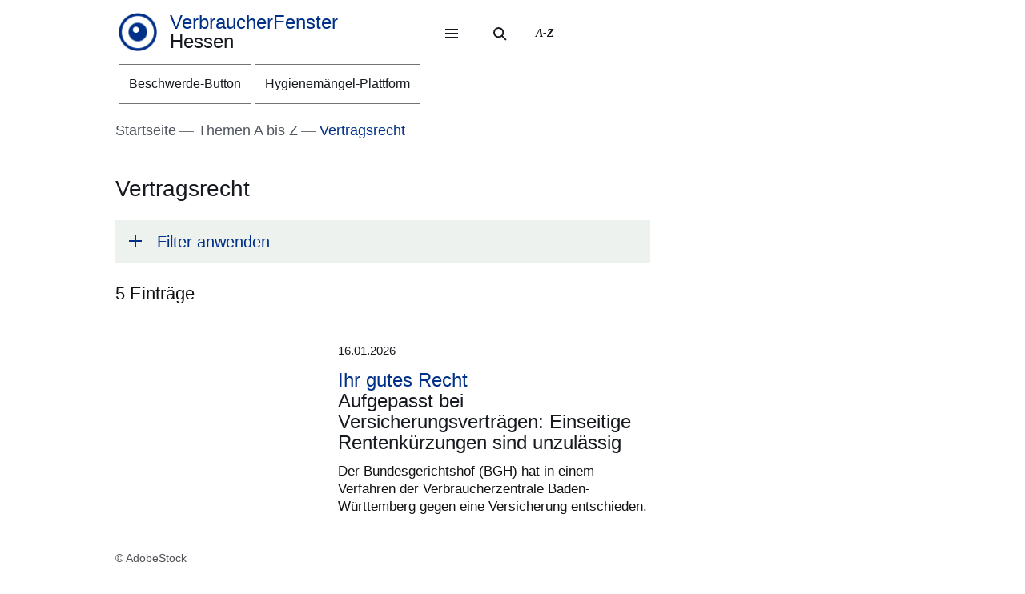

--- FILE ---
content_type: text/html; charset=UTF-8
request_url: https://verbraucherfenster.hessen.de/Themen-A-Z/Vertragsrecht
body_size: 23470
content:
<!DOCTYPE html>
<html lang="de" dir="ltr" prefix="content: http://purl.org/rss/1.0/modules/content/  dc: http://purl.org/dc/terms/  foaf: http://xmlns.com/foaf/0.1/  og: http://ogp.me/ns#  rdfs: http://www.w3.org/2000/01/rdf-schema#  schema: http://schema.org/  sioc: http://rdfs.org/sioc/ns#  sioct: http://rdfs.org/sioc/types#  skos: http://www.w3.org/2004/02/skos/core#  xsd: http://www.w3.org/2001/XMLSchema# ">
  <head>
    <meta http-equiv="X-UA-Compatible" content="IE=edge,chrome=1" />
    <meta charset="utf-8" />
<noscript><style>form.antibot * :not(.antibot-message) { display: none !important; }</style>
</noscript><style>/* @see https://github.com/aFarkas/lazysizes#broken-image-symbol */.js img.lazyload:not([src]) { visibility: hidden; }/* @see https://github.com/aFarkas/lazysizes#automatically-setting-the-sizes-attribute */.js img.lazyloaded[data-sizes=auto] { display: block; width: 100%; }</style>
<link rel="canonical" href="https://verbraucherfenster.hessen.de/Themen-A-Z/vertragsrecht" />
<link rel="icon" href="https://verbraucherfenster.hessen.de/sites/verbraucherfenster.hessen.de/files/styles/icon_64/public/favicon/android-chrome-512x512.png?itok=WTJauRwo" />
<link rel="icon" sizes="16x16" href="https://verbraucherfenster.hessen.de/sites/verbraucherfenster.hessen.de/files/styles/icon_16/public/favicon/android-chrome-512x512.png?itok=MTzVI16I" />
<link rel="icon" sizes="32x32" href="https://verbraucherfenster.hessen.de/sites/verbraucherfenster.hessen.de/files/styles/icon_32/public/favicon/android-chrome-512x512.png?itok=BLkS1_Tk" />
<link rel="icon" sizes="96x96" href="https://verbraucherfenster.hessen.de/sites/verbraucherfenster.hessen.de/files/styles/icon_96/public/favicon/android-chrome-512x512.png?itok=qlNcHXHC" />
<link rel="icon" sizes="192x192" href="https://verbraucherfenster.hessen.de/sites/verbraucherfenster.hessen.de/files/styles/icon_192/public/favicon/android-chrome-512x512.png?itok=LKZolqT-" />
<link rel="apple-touch-icon" href="https://verbraucherfenster.hessen.de/sites/verbraucherfenster.hessen.de/files/styles/icon_60/public/favicon/android-chrome-512x512.png?itok=U5emdZOl" />
<link rel="apple-touch-icon" sizes="72x72" href="https://verbraucherfenster.hessen.de/sites/verbraucherfenster.hessen.de/files/styles/icon_72/public/favicon/android-chrome-512x512.png?itok=Ew0-GMlE" />
<link rel="apple-touch-icon" sizes="76x76" href="https://verbraucherfenster.hessen.de/sites/verbraucherfenster.hessen.de/files/styles/icon_76/public/favicon/android-chrome-512x512.png?itok=QO5MqjNy" />
<link rel="apple-touch-icon" sizes="114x114" href="https://verbraucherfenster.hessen.de/sites/verbraucherfenster.hessen.de/files/styles/icon_114/public/favicon/android-chrome-512x512.png?itok=oB5YtaYB" />
<link rel="apple-touch-icon" sizes="120x120" href="https://verbraucherfenster.hessen.de/sites/verbraucherfenster.hessen.de/files/styles/icon_120/public/favicon/android-chrome-512x512.png?itok=yHsJIZiU" />
<link rel="apple-touch-icon" sizes="144x144" href="https://verbraucherfenster.hessen.de/sites/verbraucherfenster.hessen.de/files/styles/icon_144/public/favicon/android-chrome-512x512.png?itok=obM2Znq4" />
<link rel="apple-touch-icon" sizes="152x152" href="https://verbraucherfenster.hessen.de/sites/verbraucherfenster.hessen.de/files/styles/icon_152/public/favicon/android-chrome-512x512.png?itok=xshGCee5" />
<link rel="apple-touch-icon" sizes="180x180" href="https://verbraucherfenster.hessen.de/sites/verbraucherfenster.hessen.de/files/styles/icon_180/public/favicon/android-chrome-512x512.png?itok=1f86yrSg" />
<link rel="apple-touch-icon-precomposed" href="https://verbraucherfenster.hessen.de/sites/verbraucherfenster.hessen.de/files/styles/icon_57/public/favicon/android-chrome-512x512.png?itok=dcPNIOer" />
<link rel="apple-touch-icon-precomposed" sizes="72x72" href="https://verbraucherfenster.hessen.de/sites/verbraucherfenster.hessen.de/files/styles/icon_72/public/favicon/android-chrome-512x512.png?itok=Ew0-GMlE" />
<link rel="apple-touch-icon-precomposed" sizes="76x76" href="https://verbraucherfenster.hessen.de/sites/verbraucherfenster.hessen.de/files/styles/icon_76/public/favicon/android-chrome-512x512.png?itok=QO5MqjNy" />
<link rel="apple-touch-icon-precomposed" sizes="114x114" href="https://verbraucherfenster.hessen.de/sites/verbraucherfenster.hessen.de/files/styles/icon_114/public/favicon/android-chrome-512x512.png?itok=oB5YtaYB" />
<link rel="apple-touch-icon-precomposed" sizes="120x120" href="https://verbraucherfenster.hessen.de/sites/verbraucherfenster.hessen.de/files/styles/icon_120/public/favicon/android-chrome-512x512.png?itok=yHsJIZiU" />
<link rel="apple-touch-icon-precomposed" sizes="144x144" href="https://verbraucherfenster.hessen.de/sites/verbraucherfenster.hessen.de/files/styles/icon_144/public/favicon/android-chrome-512x512.png?itok=obM2Znq4" />
<link rel="apple-touch-icon-precomposed" sizes="152x152" href="https://verbraucherfenster.hessen.de/sites/verbraucherfenster.hessen.de/files/styles/icon_152/public/favicon/android-chrome-512x512.png?itok=xshGCee5" />
<link rel="apple-touch-icon-precomposed" sizes="180x180" href="https://verbraucherfenster.hessen.de/sites/verbraucherfenster.hessen.de/files/styles/icon_180/public/favicon/android-chrome-512x512.png?itok=1f86yrSg" />
<meta name="Generator" content="Drupal 11 (https://www.drupal.org)" />
<meta name="MobileOptimized" content="width" />
<meta name="HandheldFriendly" content="true" />
<meta name="viewport" content="width=device-width, initial-scale=1.0" />
<meta name="format-detection" content="telephone=no" />
<link rel="alternate" hreflang="de" href="https://verbraucherfenster.hessen.de/Themen-A-Z/vertragsrecht" />

    <title>Vertragsrecht | VerbraucherFenster Hessen</title>
    <style type="text/css" data-include>
      :root {
        --hw-dark: #00225f;
        --hw-standard: #003087;
        --hw-kick: #b3f2db;
        --hw-focus: #B158ED;
      }
    </style>
    <link rel="stylesheet" media="all" href="/sites/verbraucherfenster.hessen.de/files/css/css_kKNnD4DiuqBIMCVr5wg9GUmZ8BFhXTZ22BQroNafeME.css?delta=0&amp;language=de&amp;theme=hw_radix_standard&amp;include=[base64]" />
<link rel="stylesheet" media="all" href="/modules/modified/ableplayer/css/ableplayer.override.min.css?t96brc" data-include />
<link rel="stylesheet" media="all" href="/sites/verbraucherfenster.hessen.de/files/css/css_gVDVsT2mL4BMwkp_FrYDQgiOfDETwzabhEigvxjN6d4.css?delta=2&amp;language=de&amp;theme=hw_radix_standard&amp;include=[base64]" />
<link rel="stylesheet" media="all" href="/sites/verbraucherfenster.hessen.de/files/css/css_q660q8TmVomq_IXwCW9EcGnNpY8hnrrS2z07XV8MIfQ.css?delta=3&amp;language=de&amp;theme=hw_radix_standard&amp;include=[base64]" data-include />

        <script src="/themes/custom/hw_radix_standard/src/js/modernizr/modernizr-custom.js?v=3.6.0"></script>


  </head>
  <body class="path-taxonomy" tabindex="-1">
            <div id="skip">
      <nav class="position-fixed sprungmarken bg-gray sr-only" aria-label="Sprungmarken Navigation">
        <ul>
          <li class="position-absolute"><a class="sr-only sr-only-focusable d-none d-xl-inline" href="#header-banner">Direkt zum Kopf der Seite</a></li>
          <li class="position-absolute"><a class="sr-only sr-only-focusable d-xl-none" href="#header-banner-mobile">Direkt zum Kopf der Seite</a></li>
          <li class="position-absolute"><a class="sr-only sr-only-focusable" href="#main-content">Direkt zum Inhalt</a></li>
          <li class="position-absolute"><a class="sr-only sr-only-focusable" href="#footer">Direkt zum Fuß der Seite</a></li>
        </ul>
      </nav>
    </div>

    
      <div class="dialog-off-canvas-main-canvas" data-off-canvas-main-canvas>
    
<div id="page-wrapper" class="page clearfix" tabindex="-1">

    <div class="container px-0">

                      <header id="header-banner" class="d-none d-xl-block" role="banner" tabindex="-1">
            
      

  <div class="block block--hw-radix-standard-branding header-brand position-fixed d-none d-xl-block">

  
    

      

    <span class="visually-hidden">&nbsp;</span>      <a class="navbar-brand nav-brand-small align-items-center d-inline-flex py-1" href="/" title="Zur Startseite">
                                  
    
  <img  class="img img--logo" src="/sites/verbraucherfenster.hessen.de/files/VF-Logo-IMG_1.jpg" width="52" height="auto" title="Logo Verbraucherfenster Hessen" alt="Logo des Hessischen Verbraucherfensters" />

                              <p class="p-reboot align-self-center col"><span class="site-name-prefix">VerbraucherFenster</span><br>Hessen</p>
      </a>
  
  
  </div>

  <div class="block block--hw-radix-standard-meta-menu">

  
    <div style="display:none"><?xml version="1.0" encoding="UTF-8"?>
<svg xmlns="http://www.w3.org/2000/svg" xmlns:xlink="http://www.w3.org/1999/xlink" id="meta-navigation-icon-map" aria-hidden="true" style="position: absolute; width: 0; height: 0; overflow: hidden;" version="1.1">
  <defs>
    <symbol id="icon-meta-navigationicon_barrierefreiheit" viewBox="0 0 33 32">
      <path fill="currentColor" d="M30.298 10.902c-0.11-0.935-0.898-1.653-1.853-1.653-0.078 0-0.155 0.005-0.23 0.014l0.009-0.001-4.2 0.573-0.868 0.134-0.56 0.091c-0.441 0.090-0.954 0.15-1.479 0.165l-0.013 0c-0.276 0.018-0.598 0.028-0.923 0.028-0.892 0-1.766-0.076-2.617-0.223l0.091 0.013c-1.54-0.243-3.106-0.434-4.62-0.655l-0.946-0.126c-0.081-0.012-0.174-0.019-0.269-0.019-0.94 0-1.72 0.688-1.863 1.588l-0.001 0.011c-0.011 0.077-0.017 0.166-0.017 0.257 0 0.952 0.696 1.742 1.606 1.889l0.011 0.001 1.735 0.3 1.488 0.174 2.295 0.321v0.1c0.008 0.13 0.013 0.281 0.013 0.434s-0.005 0.304-0.014 0.455l0.001-0.021c-0.091 1.050-0.187 2.108-0.291 3.15v0.386c-0.024 0.499-0.102 0.97-0.228 1.42l0.011-0.045c-0.408 1.336-0.868 2.69-1.3 4l-0.11 0.347c-0.030 0.1-0.8 2.477-0.868 2.681-0.059 0.184-0.092 0.395-0.092 0.614 0 0.339 0.081 0.659 0.224 0.942l-0.005-0.012c0.223 0.365 0.592 0.621 1.024 0.689l0.008 0.001 0.217 0.039c0.138 0.036 0.303 0.063 0.471 0.077l0.011 0.001h0.056c0.803-0.001 1.487-0.508 1.751-1.219l0.004-0.013c0.182-0.516 0.36-1.059 0.529-1.579l0.716-2.169 0.2-0.612c0.226-0.7 0.46-1.423 0.681-2.143l1.327 4.013c0.226 0.72 0.482 1.5 0.8 2.438 0.157 0.473 0.493 0.85 0.926 1.058l0.011 0.005c0.238 0.122 0.52 0.193 0.818 0.193 0.206 0 0.404-0.034 0.588-0.097l-0.013 0.004c0.779-0.244 1.335-0.959 1.335-1.804 0-0.195-0.030-0.383-0.084-0.56l0.004 0.013c-0.078-0.221-0.169-0.477-0.243-0.742l-1.462-4.477c-0.31-0.765-0.536-1.654-0.638-2.58l-0.004-0.045c-0.065-0.829-0.121-1.432-0.169-1.844-0.035-0.295-0.061-0.56-0.082-0.846-0.022-0.2-0.039-0.434-0.065-0.664-0.039-0.573-0.039-1.15-0.039-1.583l5.54-0.785c0.963-0.119 1.701-0.932 1.701-1.917 0-0.067-0.003-0.133-0.010-0.199l0.001 0.008zM22.871 12.802c-0.438 0.012-0.789 0.37-0.789 0.811 0 0.029 0.002 0.058 0.005 0.087l-0-0.004c0 0.239 0 0.495 0.026 0.764s0.035 0.625 0.035 0.963l0.143 1.527 0.065 0.542c0.059 0.374 0.098 0.813 0.108 1.259l0 0.012c0.124 1.076 0.373 2.056 0.735 2.98l-0.028-0.080 1.466 4.416c0.035 0.121 0.074 0.243 0.113 0.364s0.082 0.243 0.117 0.364v0.030c0.021 0.073 0.034 0.157 0.034 0.244 0 0.162-0.043 0.314-0.118 0.446l0.002-0.004c-0.186 0.296-0.511 0.489-0.881 0.489-0.12 0-0.235-0.020-0.342-0.058l0.007 0.002c-0.204-0.11-0.358-0.289-0.432-0.506l-0.002-0.006c-0.165-0.486-0.325-0.98-0.482-1.458-0.108-0.33-0.213-0.655-0.321-0.976l-1.5-4.573c-0.213-0.59-0.642-0.638-0.868-0.577-0.282 0.088-0.501 0.3-0.598 0.571l-0.002 0.006c-0.187 0.551-0.364 1.1-0.547 1.653s-0.356 1.106-0.542 1.653l-0.596 1.866c-0.1 0.308-0.2 0.6-0.3 0.868s-0.234 0.664-0.334 1c-0.147 0.577-0.829 0.664-1.241 0.577-0.24-0.029-0.441-0.171-0.553-0.369l-0.002-0.004c-0.028-0.098-0.044-0.21-0.044-0.327 0-0.221 0.058-0.428 0.16-0.607l-0.003 0.006 0.243-0.6 0.586-1.835 0.174-0.521c0.408-1.249 0.833-2.547 1.232-3.835 0.131-0.459 0.222-0.994 0.255-1.545l0.001-0.021v-0.373c0.117-1.076 0.217-2.169 0.295-3.189v-1.217c0-0.007 0-0.015 0-0.023 0-0.395-0.305-0.719-0.692-0.749l-0.003-0-2.438-0.33-1.575-0.221-1.735-0.256c-0.46-0.072-0.807-0.465-0.807-0.939 0-0.040 0.003-0.080 0.007-0.12l-0 0.005c0.082-0.435 0.458-0.761 0.911-0.764h0c0.021-0.002 0.046-0.003 0.072-0.003s0.050 0.001 0.075 0.003l-0.003-0 1.4 0.187c1.367 0.187 2.776 0.382 4.147 0.655 0.785 0.139 1.69 0.218 2.613 0.218 0.373 0 0.744-0.013 1.111-0.039l-0.049 0.003c0.707-0.048 1.414-0.152 2.139-0.269l0.868-0.121 1.735-0.3 2.382-0.334c0.016-0.001 0.035-0.002 0.054-0.002 0.376 0 0.699 0.225 0.844 0.547l0.002 0.006c0.052 0.109 0.082 0.237 0.082 0.373 0 0.266-0.117 0.505-0.302 0.668l-0.001 0.001c-0.142 0.107-0.314 0.181-0.502 0.207l-0.006 0.001z"></path>
      <path fill="currentColor" d="M6.070 14.464h6.486c1.105 0 2 0.895 2 2v6.486c0 1.105-0.895 2-2 2h-6.486c-1.105 0-2-0.895-2-2v-6.486c0-1.105 0.895-2 2-2z"></path>
      <path fill="#fff" d="M10.916 23.228h-2.6c-0.001 0-0.003 0-0.005 0-0.114 0-0.219-0.045-0.295-0.118l0 0c-0.071-0.079-0.114-0.185-0.114-0.3s0.043-0.221 0.114-0.3l-0 0c0.068-0.045 0.152-0.072 0.243-0.072 0.020 0 0.040 0.001 0.060 0.004l-0.002-0h0.87v-3.223h-0.855c-0.118-0.001-0.224-0.050-0.3-0.128l-0-0c-0.071-0.079-0.115-0.184-0.115-0.3s0.044-0.221 0.115-0.3l-0 0c0.076-0.078 0.182-0.127 0.3-0.128h1.295c0.118 0.001 0.224 0.050 0.3 0.128l0 0c0.071 0.071 0.115 0.169 0.115 0.277 0 0.008-0 0.016-0.001 0.024l0-0.001v3.653h0.859c0.233 0.008 0.421 0.195 0.428 0.427l0 0.001c0 0.002 0 0.004 0 0.007 0 0.116-0.049 0.22-0.128 0.293l-0 0c-0.061 0.039-0.136 0.061-0.216 0.061-0.024 0-0.047-0.002-0.069-0.006l0.002 0zM9.18 16.167h0.449c0.004-0 0.010-0 0.015-0 0.111 0 0.211 0.044 0.285 0.114l-0-0c0.071 0.076 0.114 0.178 0.114 0.291 0 0.003-0 0.006-0 0.010v-0 0.356c0 0.004 0 0.010 0 0.015 0 0.228-0.185 0.413-0.413 0.413-0.002 0-0.003 0-0.005-0h-0.449c-0 0-0.001 0-0.001 0-0.122 0-0.232-0.049-0.313-0.128l0 0c-0.072-0.075-0.117-0.177-0.118-0.289v-0.367c0.001-0.118 0.050-0.224 0.128-0.3l0-0c0.072-0.070 0.171-0.114 0.279-0.114 0.009 0 0.017 0 0.026 0.001l-0.001-0z"></path>
      <path fill="currentColor" d="M20.143 8.789c-0 0-0.001 0-0.001 0-1.653 0-2.997-1.32-3.036-2.963l-0-0.004c0-0.003-0-0.008-0-0.012 0-0.838 0.331-1.599 0.869-2.158l-0.001 0.001c0.094-0.087 0.22-0.14 0.358-0.14s0.264 0.053 0.358 0.14l-0-0c0.087 0.093 0.14 0.218 0.14 0.356s-0.053 0.263-0.14 0.356l0-0c-0.354 0.363-0.572 0.86-0.572 1.408 0 1.114 0.903 2.017 2.017 2.017s2.017-0.903 2.017-2.017c0-0.567-0.234-1.080-0.611-1.446l-0-0c-0.35-0.349-0.833-0.564-1.366-0.564-0.012 0-0.024 0-0.036 0l0.002-0c-0.013 0.001-0.029 0.002-0.044 0.002-0.271 0-0.49-0.219-0.49-0.49s0.219-0.49 0.49-0.49c0.016 0 0.031 0.001 0.046 0.002l-0.002-0c1.657 0 3 1.343 3 3s-1.343 3-3 3v0z"></path>
    </symbol>
    <symbol id="icon-meta-navigationicon_gebaerdensprache" viewBox="0 0 32 32">
      <path fill="currentColor" d="M18.36 28.968c-0.001 0-0.002 0-0.002 0-0.12 0-0.236-0.014-0.348-0.040l0.010 0.002-5.611-1.342c-0.22-0.056-0.38-0.252-0.38-0.486 0-0.277 0.224-0.501 0.501-0.501 0.043 0 0.085 0.005 0.124 0.016l-0.003-0.001 5.585 1.354c0.033 0.008 0.071 0.012 0.11 0.012 0.277 0 0.502-0.225 0.502-0.502 0-0.238-0.166-0.438-0.389-0.489l-0.003-0.001-3.272-0.885c-0.216-0.059-0.372-0.253-0.372-0.483 0-0.041 0.005-0.082 0.015-0.12l-0.001 0.003c0.058-0.222 0.257-0.383 0.493-0.383 0.032 0 0.064 0.003 0.095 0.009l-0.003-0 4.736 0.9c0.019 0.002 0.041 0.003 0.063 0.003 0.318 0 0.576-0.258 0.576-0.576 0-0.283-0.204-0.519-0.474-0.567l-0.003-0.001-4.589-0.987c-0.255-0.025-0.452-0.239-0.452-0.498 0-0.276 0.224-0.5 0.5-0.5 0.036 0 0.072 0.004 0.106 0.011l-0.003-0.001 5.442 0.488c0.038 0.008 0.082 0.013 0.127 0.013 0.195 0 0.368-0.088 0.484-0.227l0.001-0.001c0.088-0.106 0.142-0.244 0.142-0.395 0-0.088-0.018-0.172-0.052-0.248l0.002 0.004c-0.092-0.21-0.29-0.358-0.525-0.377l-0.002-0-5.54-0.4c-0.276 0-0.5-0.224-0.5-0.5s0.224-0.5 0.5-0.5v0l5.015-0.229c0.005 0 0.010 0 0.015 0 0.137 0 0.262-0.054 0.354-0.142l-0 0c0.095-0.091 0.153-0.219 0.153-0.36 0-0.271-0.215-0.491-0.483-0.5l-0.001-0-8.279-0.128c-0.192-0.002-0.358-0.112-0.441-0.272l-0.001-0.003c-0.033-0.065-0.053-0.142-0.053-0.224 0-0.11 0.036-0.212 0.096-0.295l-0.001 0.001 2.3-3.2c0.1-0.128 0.377-0.5 0.109-0.784-0.093-0.102-0.227-0.166-0.376-0.166-0.13 0-0.248 0.049-0.338 0.129l0.001-0-5.354 4.787c-0.758 0.729-1.229 1.752-1.229 2.884 0 1.656 1.006 3.077 2.441 3.685l0.026 0.010c0.203 0.067 0.347 0.255 0.347 0.476 0 0.276-0.224 0.5-0.5 0.5-0.082 0-0.159-0.020-0.227-0.054l0.003 0.001c-1.819-0.775-3.071-2.548-3.071-4.613 0-1.418 0.59-2.697 1.538-3.607l0.002-0.002 5.355-4.794c0.269-0.259 0.636-0.418 1.040-0.418 0.829 0 1.502 0.672 1.502 1.502 0 0.426-0.177 0.81-0.462 1.084l-0.001 0-1.725 2.4 7.306 0.11c0.826 0.003 1.494 0.674 1.494 1.5 0 0.489-0.234 0.923-0.596 1.197l-0.004 0.003c0.667 0.21 1.142 0.823 1.142 1.547 0 0.894-0.725 1.619-1.619 1.619-0.006 0-0.012-0-0.018-0h0.001c0.246 0.276 0.396 0.641 0.396 1.041 0 0.278-0.073 0.54-0.2 0.767l0.004-0.008c-0.276 0.492-0.795 0.82-1.39 0.82-0.088 0-0.175-0.007-0.259-0.021l0.009 0.001-0.2-0.038c0.055 0.149 0.087 0.321 0.087 0.5 0 0.82-0.664 1.484-1.484 1.484-0.004 0-0.008 0-0.011-0h0.001z"></path>
      <path fill="currentColor" d="M19.128 16.191c-0.002 0-0.004 0-0.006 0-0.276 0-0.5-0.224-0.5-0.5 0-0.175 0.090-0.328 0.225-0.418l0.002-0.001 3.429-2.251c0.126-0.091 0.206-0.236 0.206-0.401 0-0.108-0.035-0.209-0.094-0.29l0.001 0.001c-0.093-0.129-0.244-0.213-0.413-0.213-0.107 0-0.206 0.033-0.288 0.090l0.002-0.001-2.855 1.827c-0.081 0.055-0.181 0.088-0.289 0.088-0.176 0-0.331-0.088-0.424-0.222l-0.001-0.002c-0.056-0.080-0.089-0.18-0.089-0.287 0-0.175 0.088-0.329 0.223-0.421l0.002-0.001 3.851-2.892c0.078-0.097 0.126-0.222 0.126-0.357 0-0.142-0.052-0.272-0.137-0.371l0.001 0.001c-0.107-0.125-0.265-0.203-0.441-0.203-0.103 0-0.199 0.027-0.283 0.074l0.003-0.002-3.814 2.735c-0.082 0.058-0.183 0.092-0.293 0.092-0.165 0-0.312-0.078-0.406-0.2l-0.001-0.001c-0.071-0.086-0.113-0.196-0.113-0.317 0-0.146 0.062-0.277 0.162-0.369l0-0 4.006-3.687c0.14-0.115 0.228-0.287 0.228-0.481 0-0.154-0.056-0.295-0.149-0.403l0.001 0.001c-0.116-0.133-0.286-0.216-0.475-0.216-0.155 0-0.297 0.056-0.406 0.149l0.001-0.001-4 3.819c-0.094 0.102-0.228 0.166-0.378 0.166-0.131 0-0.251-0.049-0.342-0.131l0 0c-0.104-0.092-0.169-0.226-0.169-0.375 0-0.131 0.051-0.251 0.134-0.34l-0 0 3.183-3.852c0.089-0.093 0.143-0.218 0.143-0.357 0-0.006-0-0.013-0-0.019l0 0.001c-0.004-0.139-0.066-0.262-0.162-0.349l-0-0c-0.090-0.079-0.208-0.127-0.338-0.127-0.149 0-0.283 0.063-0.376 0.165l-0 0-5.622 6.024c-0.092 0.101-0.224 0.165-0.371 0.165-0.241 0-0.442-0.171-0.489-0.398l-0.001-0.003-0.846-3.837c-0.030-0.15-0.147-0.608-0.514-0.608v0c-0.002-0-0.004-0-0.006-0-0.276 0-0.5 0.224-0.5 0.5 0 0 0 0 0 0v0l-0.019 7.15c-0.017 0.271-0.234 0.486-0.505 0.5l-0.001 0c-0.001 0-0.001 0-0.002 0-0.138 0-0.264-0.056-0.354-0.147v0c-0.090-0.090-0.146-0.215-0.146-0.353 0-0.001 0-0.001 0-0.002v0l0.020-7.125c0.003-0.829 0.676-1.5 1.505-1.5 0.002 0 0.004 0 0.005 0h-0c0.789 0.019 1.431 0.623 1.51 1.393l0.001 0.007 0.634 2.892 4.977-5.342c0.278-0.301 0.675-0.489 1.116-0.489 0.391 0 0.747 0.148 1.016 0.39l-0.001-0.001c0.289 0.258 0.477 0.625 0.5 1.035l0 0.004c0.003 0.032 0.004 0.069 0.004 0.107s-0.002 0.075-0.005 0.112l0-0.005c0.235-0.137 0.518-0.218 0.82-0.218 0.042 0 0.084 0.002 0.126 0.005l-0.006-0c0.844 0.075 1.502 0.779 1.502 1.636 0 0.413-0.152 0.79-0.403 1.078l0.002-0.002c0.682 0.005 1.261 0.44 1.481 1.047l0.003 0.011c0.056 0.155 0.089 0.334 0.089 0.52 0 0.494-0.229 0.935-0.586 1.223l-0.003 0.002-0.162 0.124c0.267 0.116 0.488 0.295 0.65 0.52l0.003 0.005c0.17 0.239 0.272 0.538 0.272 0.86 0 0.51-0.255 0.96-0.645 1.23l-3.45 2.257c-0.077 0.051-0.172 0.082-0.274 0.082-0.003 0-0.006-0-0.009-0h0z"></path>
    </symbol>
    <symbol id="icon-meta-navigationicon_leichte_sprache" viewBox="0 0 32 32">
      <path fill="currentColor" d="M15.58 29c-0.14-0-0.27-0.045-0.375-0.121l0.002 0.001-9.955-7.1c-0.153-0.106-0.252-0.281-0.252-0.479 0-0.003 0-0.006 0-0.010v0-13.028c0.004-0.235 0.142-0.436 0.341-0.531l0.004-0.002c0.081-0.040 0.177-0.064 0.278-0.064 0.141 0 0.271 0.046 0.376 0.123l9.581 6.842 9.583-6.843c0.104-0.074 0.234-0.118 0.373-0.118 0.101 0 0.197 0.023 0.283 0.064l-0.004-0.002c0.203 0.095 0.341 0.296 0.345 0.53v13.027c-0.019 0.332-0.294 0.595-0.629 0.595s-0.61-0.262-0.629-0.593l-0-0.002v-11.84l-8.949 6.395c-0.104 0.075-0.233 0.12-0.373 0.12s-0.27-0.045-0.375-0.121l0.002 0.001-8.949-6.395v11.539l9.322 6.657 6.6-4.691c0.095-0.058 0.21-0.093 0.333-0.093 0.202 0 0.382 0.093 0.5 0.238l0.001 0.001c0.076 0.097 0.122 0.22 0.122 0.355 0 0.179-0.082 0.339-0.21 0.445l-0.001 0.001-6.968 4.975c-0.104 0.077-0.235 0.123-0.377 0.123-0 0-0.001 0-0.001 0h0z"></path>
      <path fill="currentColor" d="M20.558 8.852c-0.005 0-0.012 0-0.018 0-0.329 0-0.596-0.261-0.607-0.587l-0-0.001c-0.212-2.236-2.081-3.972-4.355-3.972s-4.143 1.736-4.354 3.955l-0.001 0.018c0.001 0.014 0.002 0.030 0.002 0.047 0 0.216-0.118 0.404-0.293 0.503l-0.003 0.002c-0.094 0.055-0.207 0.087-0.328 0.087s-0.233-0.032-0.331-0.089l0.003 0.002c-0.178-0.101-0.296-0.289-0.296-0.504 0-0.016 0.001-0.033 0.002-0.049l-0 0.002c0.153-2.97 2.599-5.32 5.593-5.32s5.44 2.35 5.592 5.306l0.001 0.014c-0.007 0.326-0.273 0.588-0.6 0.588-0.003 0-0.005 0-0.008-0h0z"></path>
      <path fill="currentColor" d="M13.092 23.066c-0 0-0.001 0-0.001 0-0.139 0-0.269-0.044-0.374-0.119l0.002 0.001-4.974-3.51c-0.15-0.102-0.248-0.273-0.248-0.466 0-0.134 0.047-0.257 0.125-0.353l-0.001 0.001c0.12-0.143 0.298-0.233 0.497-0.233 0.139 0 0.268 0.044 0.374 0.119l-0.002-0.001 4.978 3.509c0.151 0.103 0.249 0.274 0.249 0.468 0 0.134-0.046 0.256-0.124 0.353l0.001-0.001c-0.116 0.143-0.292 0.233-0.489 0.233-0.005 0-0.009-0-0.014-0h0.001z"></path>
      <path fill="currentColor" d="M13.092 19.516c-0 0-0.001 0-0.001 0-0.139 0-0.269-0.044-0.374-0.119l0.002 0.001-4.974-3.51c-0.15-0.102-0.248-0.273-0.248-0.466 0-0.134 0.047-0.257 0.125-0.353l-0.001 0.001c0.12-0.143 0.298-0.233 0.497-0.233 0.139 0 0.268 0.044 0.374 0.119l-0.002-0.001 4.978 3.509c0.151 0.103 0.249 0.274 0.249 0.468 0 0.134-0.046 0.256-0.124 0.353l0.001-0.001c-0.116 0.143-0.292 0.233-0.489 0.233-0.005 0-0.009-0-0.014-0h0.001z"></path>
      <path fill="currentColor" d="M18.069 19.516c-0.004 0-0.008 0-0.012 0-0.196 0-0.372-0.090-0.487-0.231l-0.001-0.001c-0.077-0.096-0.123-0.218-0.123-0.352 0-0.194 0.098-0.365 0.247-0.467l0.002-0.001 4.978-3.509c0.104-0.073 0.232-0.117 0.372-0.117 0.2 0 0.378 0.090 0.497 0.232l0.001 0.001c0.077 0.095 0.124 0.218 0.124 0.352 0 0.193-0.097 0.364-0.246 0.465l-0.002 0.001-4.976 3.509c-0.104 0.074-0.233 0.118-0.372 0.118-0 0-0.001 0-0.001 0h0z"></path>
    </symbol>
    <symbol id="icon-meta-navigationiconicon_social_media" viewBox="0 0 32 32">
      <path fill="currentColor" d="M19.627 16.176c0.001 0.033 0.002 0.071 0.002 0.11 0 1.816-1.454 3.293-3.261 3.329l-0.003 0c-0.056 0.004-0.122 0.006-0.189 0.006-0.881 0-1.68-0.354-2.261-0.927l0 0c-0.127-0.092-0.208-0.239-0.208-0.406s0.081-0.314 0.207-0.405l0.001-0.001c0.092-0.127 0.239-0.208 0.406-0.208s0.314 0.081 0.405 0.207l0.001 0.001c0.407 0.379 0.955 0.611 1.557 0.611s1.15-0.233 1.558-0.613l-0.001 0.001c0.379-0.407 0.611-0.955 0.611-1.557s-0.233-1.15-0.613-1.558l0.001 0.001c-0.408-0.376-0.956-0.607-1.557-0.607s-1.149 0.231-1.559 0.609l0.002-0.001c-0.39 0.379-0.637 0.904-0.65 1.487l-0 0.002c-0.013 0.292-0.239 0.528-0.526 0.555l-0.002 0c-0.292-0.013-0.528-0.239-0.555-0.526l-0-0.002c-0.001-0.025-0.001-0.054-0.001-0.083 0-1.821 1.45-3.304 3.259-3.356l0.005-0c0.041-0.002 0.088-0.003 0.136-0.003 1.787 0 3.236 1.449 3.236 3.236 0 0.034-0.001 0.068-0.002 0.102l0-0.005z"></path>
      <path fill="currentColor" d="M26.155 17.223l-3.087 0.948c-0.021 0.127-0.059 0.24-0.111 0.345l0.003-0.007c-0.043 0.139-0.089 0.256-0.142 0.368l0.007-0.016c0 0.122-0.108 0.244-0.162 0.338l-0.149 0.325 1.5 2.856c-0.12 0.168-0.235 0.314-0.358 0.454l0.006-0.007-0.406 0.42-0.406 0.406-0.46 0.393-2.856-1.543-0.325 0.149-0.325 0.162-0.366 0.135-0.338 0.108-0.946 3.083c-0.043 0.007-0.092 0.011-0.142 0.011s-0.099-0.004-0.147-0.012l0.005 0.001h-1.733c-0.043 0.007-0.092 0.011-0.142 0.011s-0.099-0.004-0.147-0.012l0.005 0.001-0.885-3.082-0.338-0.108-0.362-0.136-0.325-0.162-0.325-0.149-2.923 1.543-0.46-0.393-0.406-0.406-0.406-0.42c-0.117-0.133-0.232-0.279-0.34-0.43l-0.012-0.017 1.5-2.816c-0.023-0.139-0.075-0.263-0.151-0.369l0.002 0.003c-0.054-0.108-0.108-0.217-0.162-0.338-0.046-0.096-0.092-0.213-0.13-0.333l-0.005-0.019c-0.024-0.127-0.061-0.241-0.112-0.347l0.004 0.009-3.086-0.947c-0.007-0.039-0.011-0.083-0.011-0.128s0.004-0.090 0.011-0.133l-0.001 0.005c0.003-0.045 0.005-0.097 0.005-0.15s-0.002-0.105-0.005-0.157l0 0.007c-0.003-0.045-0.005-0.097-0.005-0.15s0.002-0.105 0.005-0.157l-0 0.007v-0.6c-0.003-0.041-0.005-0.088-0.005-0.136s0.002-0.095 0.006-0.142l-0 0.006c0.003-0.045 0.005-0.097 0.005-0.15s-0.002-0.105-0.005-0.157l0 0.007c-0.007-0.043-0.011-0.092-0.011-0.142s0.004-0.099 0.012-0.147l-0.001 0.005 3.087-0.871c0.021-0.127 0.059-0.24 0.111-0.345l-0.003 0.007c0.041-0.122 0.081-0.244 0.135-0.366 0.058-0.133 0.112-0.239 0.171-0.343l-0.009 0.018 0.145-0.323-1.5-2.924c0.108-0.162 0.23-0.311 0.352-0.46l0.406-0.406c0.122-0.135 0.271-0.271 0.406-0.406 0.136-0.128 0.287-0.244 0.448-0.345l0.012-0.007 2.927 1.5 0.325-0.149 0.324-0.161 0.366-0.135 0.334-0.108 0.884-3.087h2.3l0.948 3.087 0.338 0.108 0.366 0.135 0.325 0.162 0.325 0.149 2.856-1.5c0.162 0.108 0.311 0.23 0.46 0.352 0.147 0.127 0.279 0.259 0.402 0.401l0.004 0.005 0.406 0.406c0.122 0.149 0.244 0.3 0.352 0.46l-1.5 2.924 0.149 0.325c0 0.095 0.108 0.217 0.162 0.325 0.046 0.099 0.092 0.22 0.13 0.345l0.005 0.021c0.041 0.122 0.081 0.23 0.108 0.338l3.087 0.948c0.007 0.043 0.011 0.092 0.011 0.142s-0.004 0.099-0.012 0.147l0.001-0.005c-0.003 0.045-0.005 0.097-0.005 0.15s0.002 0.105 0.005 0.157l-0-0.007c0.003 0.041 0.005 0.088 0.005 0.136s-0.002 0.095-0.006 0.142l0-0.006v0.6c0.003 0.045 0.005 0.097 0.005 0.15s-0.002 0.105-0.005 0.157l0-0.007c-0.003 0.045-0.005 0.097-0.005 0.15s0.002 0.105 0.005 0.157l-0-0.007c0.004 0.029 0.006 0.062 0.006 0.095s-0.002 0.066-0.006 0.099l0-0.004zM22.094 17.223l2.938-0.88v-0.515l-2.3-0.7-0.555-0.162-0.19-0.636-0.15-0.29c-0.031-0.105-0.068-0.195-0.112-0.28l0.004 0.009c-0.037-0.109-0.083-0.202-0.138-0.29l0.003 0.005c-0.052-0.085-0.102-0.183-0.144-0.286l-0.005-0.014-0.284-0.5 0.284-0.555 1.136-2.15-0.068-0.081-0.108-0.095-0.095-0.108-0.135-0.122-2.707 1.354-0.555-0.288-0.257-0.135-0.3-0.122-0.244-0.041-0.3-0.108-0.6-0.19-0.19-0.6-0.7-2.342h-0.483l-0.7 2.342-0.2 0.6-0.6 0.19-0.291 0.112-0.3 0.095c-0.114 0.029-0.214 0.071-0.305 0.125l0.005-0.003-0.257 0.149-0.5 0.284-2.7-1.356h-0.081l-0.095 0.108-0.108 0.092-0.122 0.135 1.354 2.713-0.285 0.552c-0.047 0.117-0.097 0.215-0.154 0.309l0.005-0.009c-0.052 0.082-0.098 0.175-0.132 0.274l-0.003 0.009c-0.040 0.076-0.077 0.166-0.105 0.26l-0.003 0.011-0.081 0.3-0.19 0.636-2.87 0.8v0.509l2.938 0.88 0.19 0.6 0.081 0.284c-0.002 0.012-0.002 0.027-0.002 0.041 0 0.102 0.042 0.194 0.11 0.259l0 0c0.034 0.114 0.080 0.214 0.138 0.305l-0.003-0.005 0.149 0.257 0.284 0.555-1.358 2.702v0.095c0.029 0.043 0.065 0.079 0.107 0.107l0.001 0.001 0.095 0.081 0.135 0.068 2.708-1.421 0.555 0.311 0.257 0.122c0.086 0.055 0.186 0.101 0.292 0.133l0.008 0.002 0.3 0.108 0.3 0.122 0.6 0.149 0.2 0.636 0.7 2.3h0.487l0.7-2.3 0.135-0.569 0.6-0.149 0.284-0.19 0.3-0.108c0.114-0.034 0.214-0.080 0.305-0.138l-0.005 0.003 0.257-0.122 0.555-0.311 2.708 1.421 0.081-0.068 0.095-0.081c0.043-0.029 0.079-0.065 0.107-0.107l0.001-0.001 0.068-0.149-1.137-2.1-0.284-0.6 0.284-0.555 0.149-0.257c0.052-0.082 0.098-0.175 0.132-0.274l0.003-0.009c0.038-0.075 0.074-0.165 0.104-0.257l0.004-0.014 0.081-0.311z"></path>
    </symbol>
  </defs>
</svg>
</div>

      <div id="meta-nav" class="row meta-navigation" tabindex="-1">
  <nav class="col-8 offset-4 mt-5 mb-2 d-none d-xl-block" role="navigation" aria-label="Metanavigation">
    
  




  <ul class="nav meta-menu-list justify-content-lg-end">
                  
                
        
                
        
                
                <li id="menu--8" class="nav-item  level-0   ">

                    
            
                        
                                      
            
                        <a href="/produkt-und-lebensmittelwarnungen" title="Produkt- und Lebensmittelwarnungen" class="nav-link link--internal outline-offset--nav-link" data-drupal-link-system-path="node/4360">                                  <span class="link-text">    Warnungen
  </span>
                              </a>

          
        </li>
              
                
        
                
        
                
                <li id="menu--23" class="nav-item  level-0   ">

                    
            
                        
                                      
            
                        <a href="/newsletter" title="Newsletter-Anmeldung" class="nav-link link--internal outline-offset--nav-link" data-drupal-link-system-path="node/14">                                  <span class="link-text">    Newsletter
  </span>
                              </a>

          
        </li>
              
                
        
                
        
                
                <li id="menu--29" class="nav-item  level-0   ">

                    
            
                        
                                      
            
                        <a href="/leichte-sprache" title="Informationen in Leichter Sprache" class="nav-link link--internal menu-svg-icons-link position-relative outline-offset--nav-link" data-drupal-link-system-path="node/11">                                    <svg focusable="false" role="img" aria-labelledby="icon-meta-navigationicon_leichte_sprache"  class="link-icon menu-icon menu-icon--right ml-xl-0 d-none d-xl-inline" data-drupal-link-title="Leichte Sprache"  style="height: 32px; width: 32px;">
      <desc id="icon-meta-navigationicon_leichte_sprache">Symbol - Leichte Sprache</desc>
      <use xmlns:xlink="http://www.w3.org/1999/xlink" xlink:href="#icon-meta-navigationicon_leichte_sprache"></use>
    </svg>
                              </a>

          
        </li>
              
                
        
                
        
                
                <li id="menu--17" class="nav-item  level-0   ">

                    
            
                        
                                      
            
                        <a href="/erklaerung-zur-barrierefreiheit" title="Erklärung zur Barrierefreiheit" class="nav-link link--internal menu-svg-icons-link position-relative outline-offset--nav-link" data-drupal-link-system-path="node/17">                                    <svg focusable="false" role="img" aria-labelledby="icon-meta-navigationicon_barrierefreiheit"  class="link-icon menu-icon menu-icon--right ml-xl-0 d-none d-xl-inline" data-drupal-link-title="Barrierefreiheit"  style="height: 32px; width: 32px;">
      <desc id="icon-meta-navigationicon_barrierefreiheit">Symbol - Barrierefreiheit</desc>
      <use xmlns:xlink="http://www.w3.org/1999/xlink" xlink:href="#icon-meta-navigationicon_barrierefreiheit"></use>
    </svg>
                              </a>

          
        </li>
            </ul>

  </nav>
</div>

  
  </div>


        </header>
          
    <div class="row no-gutters mr-xl-n3">

                  <aside class="main-header col-12 col-lg-4" role="complementary">

        


<div class="navbar navbar-expand-xl navbar-offcanvas justify-content-between sticky-top">

      <div class="container d-block px-0 ml-xxl-1 ml-xxxl-3">
      <div class="row no-gutters">
  
                              
      

  <div class="block block--hw-radix-standard-branding-mobile pt-2 mr-0 col-12 col-md-7 col-xl-auto d-xl-none">

  
    

      

            <header id="header-banner-mobile" class="banner-mobile-small" role="banner" tabindex="-1">
        <span class="visually-hidden">&nbsp;</span>      <a class="navbar-brand nav-brand-small align-items-center d-inline-flex hw-branding-mobile-header" href="/" title="Zur Startseite">
                                  
    
  <img  class="img img--logo" src="/sites/verbraucherfenster.hessen.de/files/VF-Logo-IMG_1.jpg" width="52" height="auto" title="Logo Verbraucherfenster Hessen" alt="Logo des Hessischen Verbraucherfensters" />

                              <p class="p-reboot align-self-center col"><span class="site-name-prefix">VerbraucherFenster</span><br>Hessen</p>
      </a>
      </header>
  
  
  </div>

                      
        <nav class="navbar__buttons col-12 col-md-5 col-xl-12 offset-xl-0 pt-1 pt-xl-0" role="navigation" aria-label="Hauptnavigation">

      <ul class="nav flex-xl-column">

        
          <li class="nav-item level-0">

            
<button  class="navbar-toggler d-inline-flex d-xl-flex m-0_5 m-xl-0 btn btn--navbar--toggler"
      data-drupal-link-title="Menü"
      data-toggle="collapse"
      aria-controls="navbar-collapse"
      aria-expanded="false"
      data-expanded="false"
      aria-label="Menü"
      id="navToggle"
      type="button"
        
  >
                  

<i  class="icon icon--nav bg-offcanvas-light"
  aria-hidden="true"
  title="Menü"><svg role="img" data-drupal-link-title="Hauptmenü" aria-labelledby="icon-main-navigation_main_menu" xmlns="http://www.w3.org/2000/svg" width="32" height="32" viewBox="0 0 32 32">
  <desc id="icon-main-navigation_main_menu">Symbol - Hauptmenü</desc>
  <g fill="none" id="icon_burger">
    <path fill="none" id="Rechteck_1862" d="M0 0H32V32H0z" data-name="Rechteck 1862"/>
    <path stroke="currentColor" stroke-width="2" id="Linie_235" d="M0 0L16 0" data-name="Linie 235" transform="translate(8 11)"/>
    <path stroke="currentColor" stroke-width="2" id="Linie_236" d="M0 0L16 0" data-name="Linie 236" transform="translate(8 16)"/>
    <path stroke="currentColor" stroke-width="2" id="Linie_237" d="M0 0L16 0" data-name="Linie 237" transform="translate(8 21)"/>
  </g>
</svg>
</i>
                <span class="d-none d-xl-block">Menü</span>
                </button>

          </li>

        
                          
            <li class="nav-item level-0">

              
              
<a  class="btn btn-navbar d-inline-flex m-0_5 m-xl-0 btn--navbar--search"
        href="/suche/seite"
        data-drupal-link-title="Suche"
        data-expanded="false"
        data-action="/suche"
        data-focus-selector="search-api-fulltext-form"
        data-focus-element="input[type=&quot;text&quot;]"
  
        >
                    

<i  class="icon icon--search bg-offcanvas-light"
  aria-hidden="true"
  title="Suche"><svg role="img" data-drupal-link-title="Suche" aria-labelledby="icon-serach-field_search_lens" xmlns="http://www.w3.org/2000/svg" width="32" height="32" viewBox="0 0 32 32">
  <desc id="icon-serach-field_search_lens">Symbol - Suche</desc>
  <path fill="none" id="Rechteck_2234" d="M0 0H32V32H0z" data-name="Rechteck 2234"/>
  <g fill="none" stroke="currentColor" stroke-width="2" id="Gruppe_3017" data-name="Gruppe 3017" transform="translate(-617 -321.512)">
    <g id="Gruppe_1575" data-name="Gruppe 1575" transform="translate(625 329.512)">
      <path fill="none" stroke="currentColor" id="Pfad_3373" d="M0 0v7.677" data-name="Pfad 3373" transform="rotate(-45 18.047 -7.474)"/>
      <g id="Ellipse_550" data-name="Ellipse 550">
        <circle stroke="none" cx="6.667" cy="6.667" r="6.667"/>
        <circle cx="6.667" cy="6.667" r="5.667"/>
      </g>
    </g>
  </g>
</svg>
</i>
                  <span class="d-none d-xl-block">Suche</span>
                </a>
              
            </li>

                  
                
                                  
            <li class="nav-item level-0">

                                                        
<a  class="btn btn-navbar d-inline-flex m-0_5 m-xl-0 btn--navbar--themen-a-z"
        href="/Themen-A-Z"
        data-drupal-link-title="Themen A&ndash;Z"
        data-expanded="false"
        data-action="/Themen-A-Z"
  
        >
                    

<i  class="icon icon--themen-a-z bg-offcanvas-light"
  aria-hidden="true"
  title="Themen A&ndash;Z"><svg role="img" data-drupal-link-title="Themen A&ndash;Z" aria-labelledby="icon-main-navigation_topics_a_z" xmlns="http://www.w3.org/2000/svg" id="icon_thema-a-z" width="38" height="38" viewBox="0 0 38 38">
  <desc id="icon-main-navigation_topics_a_z">Symbol - Themen A&ndash;Z</desc>
  <text fill="currentColor" font-family="RocGroteskBold, Roc Grotesk" font-size="15px" font-weight="700" letter-spacing="0.005em" transform="translate(.925 24)">
    <tspan x="0" y="0"></tspan><tspan y="0" font-size="17px">A-Z</tspan><tspan y="0"></tspan>
  </text>
  <path fill="none" d="M0 0H37.077V38H0z"/>
</svg>
</i>
                  

<i  class="icon icon--placeholder bg-offcanvas-light"
  aria-hidden="true"
  ></i>
                  <span class="d-none d-xl-block">Themen A&ndash;Z</span>
                </a>

            </li>

                  
      </ul>

    </nav>
  
                              
  <div class="block block--fokusnavigation">

  
    

      <nav class="navbar__focus col-12 pt-sm-2 px-1 px-xl-3" role="navigation" aria-label="Fokusnavigation">
  
  




  <ul class="nav focus-menu-list">
                  
                
        
                
                          
                
                <li id="menu--3321" class="nav-item  level-0   ">

                    
            
                        
                                      
            
                        <a href="/ernaehrung/sichere-lebensmittel/beschwerde-button" title="Beschwerde-Button" class="text-center btn btn--focus nav-link link--internal outline-offset--outside" data-drupal-link-system-path="node/3459">                                  <span class="link-text">Beschwerde-Button</span>
                              </a>

          
        </li>
              
                
        
                
                          
                
                <li id="menu--2568" class="nav-item  level-0   ">

                    
            
                        
                                      
            
                        <a href="/ernaehrung/sichere-lebensmittel/hygienemaengelplattform" class="text-center btn btn--focus nav-link link--internal outline-offset--outside" data-drupal-link-system-path="node/3450">                                  <span class="link-text">Hygienemängel-Plattform</span>
                              </a>

          
        </li>
            </ul>

</nav>

  
  </div>


                      
      
        </div>
    </div>
  </div>


<div class="navbar-collapse offcanvas-collapse bg-offcanvas-light">

    <a id="navbar-collapse" tabindex="-1"></a>

  <div class="container-fluid position-relative">

        
        <div class="row no-gutters offcanvas-menu">
      <div class="col-12">
                                  <div class="mr-auto">
                  
  <div class="block block--hw-radix-standard-main-menu">

  
    

      
  




  <ul class="nav navbar-nav main-menu">
                  
                
        
                
        
                
                <li id="menu--41" class="nav-item nav-item-column-2 level-0  dropdown pt-4">

                    
            
            
            
                        
            
                        <a href="/gesundheit" class="nav-link col-12 col-lg-8 link--internal outline-offset--dropdown-item dropdown-toggle mb-3 pl-0" data-toggle="dropdown" data-drupal-link-system-path="node/53">              <span class="link-text">Gesundheit</span>
                          </a>

                                          <div class="row no-gutters dropdown-menu">
  <div class="col-12 col-lg-11 col-xl-10">
    <div class="row no-gutters">

            
      
            <ul class="nav navbar-nav-sub d-block col-12 menu-column-2">

                                
        
        
        
        
                
                <li id="menu--758" class="nav-item nav-item-sub level-1 pr-5  first ">

          
                                
                    <a href="/gesundheit/arzneimittel" class="dropdown-item link--internal overflow-hidden outline-offset--dropdown-item" data-drupal-link-system-path="node/749">              <span class="link-text">Arzneimittel</span>
            </a>

        </li>

              
        
        
        
        
                
                <li id="menu--761" class="nav-item nav-item-sub level-1 pr-5   ">

          
                                
                    <a href="/gesundheit/nahrungsergaenzung" class="dropdown-item link--internal overflow-hidden outline-offset--dropdown-item" data-drupal-link-system-path="node/752">              <span class="link-text">Nahrungsergänzung</span>
            </a>

        </li>

              
        
        
        
        
                
                <li id="menu--755" class="nav-item nav-item-sub level-1 pr-5   ">

          
                                
                    <a href="/gesundheit/patienteninformationen" class="dropdown-item link--internal overflow-hidden outline-offset--dropdown-item" data-drupal-link-system-path="node/746">              <span class="link-text">Patienteninformationen</span>
            </a>

        </li>

              
        
        
        
        
                
                <li id="menu--704" class="nav-item nav-item-sub level-1 pr-5   last">

          
                                
                    <a href="/gesundheit/vorsorge" class="dropdown-item link--internal overflow-hidden outline-offset--dropdown-item" data-drupal-link-system-path="node/695">              <span class="link-text">Vorsorge</span>
            </a>

        </li>

      
      </ul>

    </div>
  </div>
</div>

                          
          
        </li>
              
                
        
                
        
                
                <li id="menu--44" class="nav-item  level-0  dropdown pt-4">

                    
            
            
            
                        
            
                        <a href="/ernaehrung" class="nav-link col-12 col-lg-8 link--internal outline-offset--dropdown-item dropdown-toggle mb-3 pl-0" data-toggle="dropdown" data-drupal-link-system-path="node/56">              <span class="link-text">Ernährung</span>
                          </a>

                                          <div class="row no-gutters dropdown-menu">
  <div class="col-12 col-lg-11 col-xl-10">
    <div class="row no-gutters">

            
      
            <ul class="nav navbar-nav-sub d-block col-12 ">

                                
        
        
        
        
                
                <li id="menu--764" class="nav-item nav-item-sub level-1 pr-5  first ">

          
                                
                    <a href="/ernaehrung/essen-trinken" class="dropdown-item link--internal overflow-hidden outline-offset--dropdown-item" data-drupal-link-system-path="node/755">              <span class="link-text">Essen &amp; Trinken</span>
            </a>

        </li>

              
        
        
        
        
                
                <li id="menu--1446" class="nav-item nav-item-sub level-1 pr-5   ">

          
                                
                    <a href="/ernaehrung/kohlenhydrate-fett-eiweiss" class="dropdown-item link--internal overflow-hidden outline-offset--dropdown-item" data-drupal-link-system-path="node/1440">              <span class="link-text">Kohlenhydrate, Fett &amp; Eiweiß</span>
            </a>

        </li>

              
        
        
        
        
                
                <li id="menu--1016" class="nav-item nav-item-sub level-1 pr-5   ">

          
                                
                    <a href="/ernaehrung/vitamine-mineralstoffe" class="dropdown-item link--internal overflow-hidden outline-offset--dropdown-item" data-drupal-link-system-path="node/1007">              <span class="link-text">Vitamine &amp; Mineralstoffe</span>
            </a>

        </li>

              
        
        
        
        
                
                <li id="menu--800" class="nav-item nav-item-sub level-1 pr-5   ">

          
                                
                    <a href="/ernaehrung/ernaehrungsformen" class="dropdown-item link--internal overflow-hidden outline-offset--dropdown-item" data-drupal-link-system-path="node/791">              <span class="link-text">Ernährungsformen</span>
            </a>

        </li>

              
        
        
        
        
                
                <li id="menu--1295" class="nav-item nav-item-sub level-1 pr-5   ">

          
                                
                    <a href="/ernaehrung/inhaltstoffe" class="dropdown-item link--internal overflow-hidden outline-offset--dropdown-item" data-drupal-link-system-path="node/1289">              <span class="link-text">Inhaltstoffe</span>
            </a>

        </li>

              
        
        
        
        
                
                <li id="menu--1298" class="nav-item nav-item-sub level-1 pr-5   ">

          
                                
                    <a href="/ernaehrung/getreide-kartoffeln" class="dropdown-item link--internal overflow-hidden outline-offset--dropdown-item" data-drupal-link-system-path="node/1292">              <span class="link-text">Getreide &amp; Kartoffeln</span>
            </a>

        </li>

              
        
        
        
        
                
                <li id="menu--1097" class="nav-item nav-item-sub level-1 pr-5   ">

          
                                
                    <a href="/ernaehrung/obst-gemuese" class="dropdown-item link--internal overflow-hidden outline-offset--dropdown-item" data-drupal-link-system-path="node/1088">              <span class="link-text">Obst &amp; Gemüse</span>
            </a>

        </li>

              
        
        
        
        
                
                <li id="menu--1100" class="nav-item nav-item-sub level-1 pr-5   ">

          
                                
                    <a href="/ernaehrung/tierische-lebensmittel" class="dropdown-item link--internal overflow-hidden outline-offset--dropdown-item" data-drupal-link-system-path="node/1091">              <span class="link-text">Tierische Lebensmittel</span>
            </a>

        </li>

              
        
        
        
        
                
                <li id="menu--1359" class="nav-item nav-item-sub level-1 pr-5   ">

          
                                
                    <a href="/ernaehrung/nuesse-samen" class="dropdown-item link--internal overflow-hidden outline-offset--dropdown-item" data-drupal-link-system-path="node/1353">              <span class="link-text">Nüsse &amp; Samen</span>
            </a>

        </li>

              
        
        
        
        
                
                <li id="menu--1280" class="nav-item nav-item-sub level-1 pr-5   ">

          
                                
                    <a href="/ernaehrung/getraenke" class="dropdown-item link--internal overflow-hidden outline-offset--dropdown-item" data-drupal-link-system-path="node/1274">              <span class="link-text">Getränke</span>
            </a>

        </li>

              
        
        
        
        
                
                <li id="menu--818" class="nav-item nav-item-sub level-1 pr-5   ">

          
                                
                    <a href="/ernaehrung/lebensmittelhandel" class="dropdown-item link--internal overflow-hidden outline-offset--dropdown-item" data-drupal-link-system-path="node/809">              <span class="link-text">Lebensmittelhandel</span>
            </a>

        </li>

              
        
        
        
        
                
                <li id="menu--821" class="nav-item nav-item-sub level-1 pr-5   last">

          
                                
                    <a href="/ernaehrung/sichere-lebensmittel" class="dropdown-item link--internal overflow-hidden outline-offset--dropdown-item" data-drupal-link-system-path="node/812">              <span class="link-text">Sichere Lebensmittel</span>
            </a>

        </li>

      
      </ul>

    </div>
  </div>
</div>

                          
          
        </li>
              
                
        
                
        
                
                <li id="menu--56" class="nav-item nav-item-column-2 level-0  dropdown pt-4">

                    
            
            
            
                        
            
                        <a href="/finanzen" class="nav-link col-12 col-lg-8 link--internal outline-offset--dropdown-item dropdown-toggle mb-3 pl-0" data-toggle="dropdown" data-drupal-link-system-path="node/68">              <span class="link-text">Finanzen</span>
                          </a>

                                          <div class="row no-gutters dropdown-menu">
  <div class="col-12 col-lg-11 col-xl-10">
    <div class="row no-gutters">

            
      
            <ul class="nav navbar-nav-sub d-block col-12 menu-column-2">

                                
        
        
        
        
                
                <li id="menu--878" class="nav-item nav-item-sub level-1 pr-5  first ">

          
                                
                    <a href="/finanzen/geldanlage-kredite" class="dropdown-item link--internal overflow-hidden outline-offset--dropdown-item" data-drupal-link-system-path="node/869">              <span class="link-text">Geldanlage &amp; Kredite</span>
            </a>

        </li>

              
        
        
        
        
                
                <li id="menu--1070" class="nav-item nav-item-sub level-1 pr-5   ">

          
                                
                    <a href="/finanzen/zahlungsverkehr" class="dropdown-item link--internal overflow-hidden outline-offset--dropdown-item" data-drupal-link-system-path="node/1061">              <span class="link-text">Zahlungsverkehr</span>
            </a>

        </li>

              
        
        
        
        
                
                <li id="menu--824" class="nav-item nav-item-sub level-1 pr-5   ">

          
                                
                    <a href="/finanzen/altersvorsorge" class="dropdown-item link--internal overflow-hidden outline-offset--dropdown-item" data-drupal-link-system-path="node/815">              <span class="link-text">Altersvorsorge</span>
            </a>

        </li>

              
        
        
        
        
                
                <li id="menu--827" class="nav-item nav-item-sub level-1 pr-5   last">

          
                                
                    <a href="/finanzen/versicherungen" class="dropdown-item link--internal overflow-hidden outline-offset--dropdown-item" data-drupal-link-system-path="node/818">              <span class="link-text">Versicherungen</span>
            </a>

        </li>

      
      </ul>

    </div>
  </div>
</div>

                          
          
        </li>
              
                
        
                
        
                
                <li id="menu--293" class="nav-item nav-item-column-1 level-0  dropdown pt-4">

                    
            
            
            
                        
            
                        <a href="/energie" class="nav-link col-12 col-lg-8 link--internal outline-offset--dropdown-item dropdown-toggle mb-3 pl-0" data-toggle="dropdown" data-drupal-link-system-path="node/281">              <span class="link-text">Energie</span>
                          </a>

                                          <div class="row no-gutters dropdown-menu">
  <div class="col-12 col-lg-11 col-xl-10">
    <div class="row no-gutters">

            
      
            <ul class="nav navbar-nav-sub d-block col-12 menu-column-1">

                                
        
        
        
        
                
                <li id="menu--1407" class="nav-item nav-item-sub level-1 pr-5  first ">

          
                                
                    <a href="/energie/energiesparen" class="dropdown-item link--internal overflow-hidden outline-offset--dropdown-item" data-drupal-link-system-path="node/1401">              <span class="link-text">Energiesparen</span>
            </a>

        </li>

              
        
        
        
        
                
                <li id="menu--1341" class="nav-item nav-item-sub level-1 pr-5   last">

          
                                
                    <a href="/energie/energiealternativen" class="dropdown-item link--internal overflow-hidden outline-offset--dropdown-item" data-drupal-link-system-path="node/1335">              <span class="link-text">Energiealternativen</span>
            </a>

        </li>

      
      </ul>

    </div>
  </div>
</div>

                          
          
        </li>
              
                
        
                
        
                
                <li id="menu--59" class="nav-item nav-item-column-2 level-0  dropdown pt-4">

                    
            
            
            
                        
            
                        <a href="/nachhaltigkeit" class="nav-link col-12 col-lg-8 link--internal outline-offset--dropdown-item dropdown-toggle mb-3 pl-0" data-toggle="dropdown" data-drupal-link-system-path="node/71">              <span class="link-text">Nachhaltigkeit</span>
                          </a>

                                          <div class="row no-gutters dropdown-menu">
  <div class="col-12 col-lg-11 col-xl-10">
    <div class="row no-gutters">

            
      
            <ul class="nav navbar-nav-sub d-block col-12 menu-column-2">

                                
        
        
        
        
                
                <li id="menu--1881" class="nav-item nav-item-sub level-1 pr-5  first ">

          
                                
                    <a href="/nachhaltigkeit/umwelt" class="dropdown-item link--internal overflow-hidden outline-offset--dropdown-item" data-drupal-link-system-path="node/1875">              <span class="link-text">Umwelt</span>
            </a>

        </li>

              
        
        
        
        
                
                <li id="menu--833" class="nav-item nav-item-sub level-1 pr-5   ">

          
                                
                    <a href="/nachhaltigkeit/kaufen-verkaufen" class="dropdown-item link--internal overflow-hidden outline-offset--dropdown-item" data-drupal-link-system-path="node/824">              <span class="link-text">Kaufen &amp; Verkaufen</span>
            </a>

        </li>

              
        
        
        
        
                
                <li id="menu--1878" class="nav-item nav-item-sub level-1 pr-5   ">

          
                                
                    <a href="/nachhaltigkeit/tauschen-teilen" class="dropdown-item link--internal overflow-hidden outline-offset--dropdown-item" data-drupal-link-system-path="node/1872">              <span class="link-text">Tauschen &amp; Teilen</span>
            </a>

        </li>

              
        
        
        
        
                
                <li id="menu--1440" class="nav-item nav-item-sub level-1 pr-5   last">

          
                                
                    <a href="/nachhaltigkeit/mobilitaet" class="dropdown-item link--internal overflow-hidden outline-offset--dropdown-item" data-drupal-link-system-path="node/1434">              <span class="link-text">Mobilität</span>
            </a>

        </li>

      
      </ul>

    </div>
  </div>
</div>

                          
          
        </li>
              
                
        
                
        
                
                <li id="menu--62" class="nav-item  level-0  dropdown pt-4">

                    
            
            
            
                        
            
                        <a href="/ihr-gutes-recht" class="nav-link col-12 col-lg-8 link--internal outline-offset--dropdown-item dropdown-toggle mb-3 pl-0" data-toggle="dropdown" data-drupal-link-system-path="node/74">              <span class="link-text">Ihr gutes Recht</span>
                          </a>

                                          <div class="row no-gutters dropdown-menu">
  <div class="col-12 col-lg-11 col-xl-10">
    <div class="row no-gutters">

            
      
            <ul class="nav navbar-nav-sub d-block col-12 ">

                                
        
        
        
        
                
                <li id="menu--836" class="nav-item nav-item-sub level-1 pr-5  first ">

          
                                
                    <a href="/ihr-gutes-recht/verbraucherrecht" class="dropdown-item link--internal overflow-hidden outline-offset--dropdown-item" data-drupal-link-system-path="node/827">              <span class="link-text">Verbraucherrecht</span>
            </a>

        </li>

              
        
        
        
        
                
                <li id="menu--839" class="nav-item nav-item-sub level-1 pr-5   ">

          
                                
                    <a href="/ihr-gutes-recht/reiserecht" class="dropdown-item link--internal overflow-hidden outline-offset--dropdown-item" data-drupal-link-system-path="node/830">              <span class="link-text">Reiserecht</span>
            </a>

        </li>

              
        
        
        
        
                
                <li id="menu--842" class="nav-item nav-item-sub level-1 pr-5   ">

          
                                
                    <a href="/ihr-gutes-recht/datenschutzrecht" class="dropdown-item link--internal overflow-hidden outline-offset--dropdown-item" data-drupal-link-system-path="node/833">              <span class="link-text">Datenschutzrecht</span>
            </a>

        </li>

              
        
        
        
        
                
                <li id="menu--845" class="nav-item nav-item-sub level-1 pr-5   ">

          
                                
                    <a href="/ihr-gutes-recht/finanzmarktrecht" class="dropdown-item link--internal overflow-hidden outline-offset--dropdown-item" data-drupal-link-system-path="node/836">              <span class="link-text">Finanzmarktrecht</span>
            </a>

        </li>

              
        
        
        
        
                
                <li id="menu--848" class="nav-item nav-item-sub level-1 pr-5   ">

          
                                
                    <a href="/ihr-gutes-recht/kaufrecht" class="dropdown-item link--internal overflow-hidden outline-offset--dropdown-item" data-drupal-link-system-path="node/839">              <span class="link-text">Kaufrecht</span>
            </a>

        </li>

              
        
        
        
        
                
                <li id="menu--851" class="nav-item nav-item-sub level-1 pr-5   ">

          
                                
                    <a href="/ihr-gutes-recht/lebensmittelrecht" class="dropdown-item link--internal overflow-hidden outline-offset--dropdown-item" data-drupal-link-system-path="node/842">              <span class="link-text">Lebensmittelrecht</span>
            </a>

        </li>

              
        
        
        
        
                
                <li id="menu--860" class="nav-item nav-item-sub level-1 pr-5   ">

          
                                
                    <a href="/ihr-gutes-recht/vertragsrecht" class="dropdown-item link--internal overflow-hidden outline-offset--dropdown-item" data-drupal-link-system-path="node/851">              <span class="link-text">Vertragsrecht</span>
            </a>

        </li>

              
        
        
        
        
                
                <li id="menu--863" class="nav-item nav-item-sub level-1 pr-5   last">

          
                                
                    <a href="/ihr-gutes-recht/streitbeilegung" class="dropdown-item link--internal overflow-hidden outline-offset--dropdown-item" data-drupal-link-system-path="node/854">              <span class="link-text">Streitbeilegung</span>
            </a>

        </li>

      
      </ul>

    </div>
  </div>
</div>

                          
          
        </li>
              
                
        
                
        
                
                <li id="menu--53" class="nav-item  level-0  dropdown pt-4">

                    
            
            
            
                        
            
                        <a href="/digitales-technik" class="nav-link col-12 col-lg-8 link--internal outline-offset--dropdown-item dropdown-toggle mb-3 pl-0" data-toggle="dropdown" data-drupal-link-system-path="node/65">              <span class="link-text">Digitales &amp; Technik</span>
                          </a>

                                          <div class="row no-gutters dropdown-menu">
  <div class="col-12 col-lg-11 col-xl-10">
    <div class="row no-gutters">

            
      
            <ul class="nav navbar-nav-sub d-block col-12 ">

                                
        
        
        
        
                
                <li id="menu--1365" class="nav-item nav-item-sub level-1 pr-5  first ">

          
                                
                    <a href="/digitales-technik/internet" class="dropdown-item link--internal overflow-hidden outline-offset--dropdown-item" data-drupal-link-system-path="node/1359">              <span class="link-text">Internet</span>
            </a>

        </li>

              
        
        
        
        
                
                <li id="menu--1860" class="nav-item nav-item-sub level-1 pr-5   ">

          
                                
                    <a href="/digitales-technik/online-handel" class="dropdown-item link--internal overflow-hidden outline-offset--dropdown-item" data-drupal-link-system-path="node/1854">              <span class="link-text">Online-Handel</span>
            </a>

        </li>

              
        
        
        
        
                
                <li id="menu--1863" class="nav-item nav-item-sub level-1 pr-5   ">

          
                                
                    <a href="/digitales-technik/multimedia" class="dropdown-item link--internal overflow-hidden outline-offset--dropdown-item" data-drupal-link-system-path="node/1857">              <span class="link-text">Multimedia</span>
            </a>

        </li>

              
        
        
        
        
                
                <li id="menu--1866" class="nav-item nav-item-sub level-1 pr-5   ">

          
                                
                    <a href="/digitales-technik/hardware" class="dropdown-item link--internal overflow-hidden outline-offset--dropdown-item" data-drupal-link-system-path="node/1860">              <span class="link-text">Hardware</span>
            </a>

        </li>

              
        
        
        
        
                
                <li id="menu--1869" class="nav-item nav-item-sub level-1 pr-5   ">

          
                                
                    <a href="/digitales-technik/software-apps" class="dropdown-item link--internal overflow-hidden outline-offset--dropdown-item" data-drupal-link-system-path="node/1863">              <span class="link-text">Software &amp; Apps</span>
            </a>

        </li>

              
        
        
        
        
                
                <li id="menu--1872" class="nav-item nav-item-sub level-1 pr-5   ">

          
                                
                    <a href="/digitales-technik/datenschutz-datensicherheit" class="dropdown-item link--internal overflow-hidden outline-offset--dropdown-item" data-drupal-link-system-path="node/1866">              <span class="link-text">Datenschutz &amp; Datensicherheit</span>
            </a>

        </li>

              
        
        
        
        
                
                <li id="menu--1875" class="nav-item nav-item-sub level-1 pr-5   ">

          
                                
                    <a href="/digitales-technik/medienkompetenz" class="dropdown-item link--internal overflow-hidden outline-offset--dropdown-item" data-drupal-link-system-path="node/1869">              <span class="link-text">Medienkompetenz</span>
            </a>

        </li>

              
        
        
        
        
                
                <li id="menu--1545" class="nav-item nav-item-sub level-1 pr-5   ">

          
                                
                    <a href="/digitales-technik/technik" class="dropdown-item link--internal overflow-hidden outline-offset--dropdown-item" data-drupal-link-system-path="node/1539">              <span class="link-text">Technik</span>
            </a>

        </li>

              
        
        
        
        
                
                <li id="menu--1524" class="nav-item nav-item-sub level-1 pr-5   last">

          
                                
                    <a href="/digitales-technik/sichere-produkte" class="dropdown-item link--internal overflow-hidden outline-offset--dropdown-item" data-drupal-link-system-path="node/1518">              <span class="link-text">Sichere Produkte</span>
            </a>

        </li>

      
      </ul>

    </div>
  </div>
</div>

                          
          
        </li>
              
                
        
                
        
                
                <li id="menu--50" class="nav-item nav-item-column-2 level-0  dropdown pt-4">

                    
            
            
            
                        
            
                        <a href="/freizeit-haushalt" class="nav-link col-12 col-lg-8 link--internal outline-offset--dropdown-item dropdown-toggle mb-3 pl-0" data-toggle="dropdown" data-drupal-link-system-path="node/62">              <span class="link-text">Freizeit &amp; Haushalt</span>
                          </a>

                                          <div class="row no-gutters dropdown-menu">
  <div class="col-12 col-lg-11 col-xl-10">
    <div class="row no-gutters">

            
      
            <ul class="nav navbar-nav-sub d-block col-12 menu-column-2">

                                
        
        
        
        
                
                <li id="menu--1539" class="nav-item nav-item-sub level-1 pr-5  first ">

          
                                
                    <a href="/freizeit-haushalt/sicherheit-im-alltag" class="dropdown-item link--internal overflow-hidden outline-offset--dropdown-item" data-drupal-link-system-path="node/1533">              <span class="link-text">Sicherheit im Alltag</span>
            </a>

        </li>

              
        
        
        
        
                
                <li id="menu--1533" class="nav-item nav-item-sub level-1 pr-5   ">

          
                                
                    <a href="/freizeit-haushalt/wohnen-garten" class="dropdown-item link--internal overflow-hidden outline-offset--dropdown-item" data-drupal-link-system-path="node/1527">              <span class="link-text">Wohnen &amp; Garten</span>
            </a>

        </li>

              
        
        
        
        
                
                <li id="menu--866" class="nav-item nav-item-sub level-1 pr-5   ">

          
                                
                    <a href="/freizeit-haushalt/alltagskompetenzen" class="dropdown-item link--internal overflow-hidden outline-offset--dropdown-item" data-drupal-link-system-path="node/857">              <span class="link-text">Alltagskompetenzen</span>
            </a>

        </li>

              
        
        
        
        
                
                <li id="menu--1503" class="nav-item nav-item-sub level-1 pr-5   last">

          
                                
                    <a href="/freizeit-haushalt/draussen" class="dropdown-item link--internal overflow-hidden outline-offset--dropdown-item" data-drupal-link-system-path="node/1497">              <span class="link-text">Draußen</span>
            </a>

        </li>

      
      </ul>

    </div>
  </div>
</div>

                          
          
        </li>
              
                
        
                
        
                
                <li id="menu--4530" class="nav-item nav-item-column-1 level-0  level-0-link ">

                    
            
                        
                                      
            
                        <a href="/achtung-bei-kinderschminke-was-eltern-ueber-inhaltsstoffe-und-kennzeichnung-wissen-sollten" class="nav-link col-12 col-lg-8 link--internal outline-offset--dropdown-item" data-drupal-link-system-path="node/5103">                                  <span class="link-text">Achtung bei Kinderschminke: Was Eltern über Inhaltsstoffe und Kennzeichnung wissen sollten</span>
                              </a>

          
        </li>
              
                
        
                
        
                
                <li id="menu--2655" class="nav-item nav-item-column-1 level-0  dropdown pt-4">

                    
            
            
            
                        
            
                        <a href="/beratungsangebote-in-hessen" class="nav-link col-12 col-lg-8 link--internal outline-offset--dropdown-item dropdown-toggle mb-3 pl-0" data-toggle="dropdown" data-drupal-link-system-path="node/2646">              <span class="link-text">Beratungsangebote in Hessen</span>
                          </a>

                                          <div class="row no-gutters dropdown-menu">
  <div class="col-12 col-lg-11 col-xl-10">
    <div class="row no-gutters">

            
      
            <ul class="nav navbar-nav-sub d-block col-12 menu-column-1">

                                
        
        
        
        
                
                <li id="menu--2634" class="nav-item nav-item-sub level-1 pr-5  first ">

          
                                
                    <a href="/beratungsangebote-in-hessen/verbraucherzentrale-hessen" class="dropdown-item link--internal overflow-hidden outline-offset--dropdown-item" data-drupal-link-system-path="node/2625">              <span class="link-text">Verbraucherzentrale Hessen</span>
            </a>

        </li>

              
        
        
        
        
                
                <li id="menu--2646" class="nav-item nav-item-sub level-1 pr-5   ">

          
                                
                    <a href="/beratungsangebote-in-hessen/verbraucherberatung-im-dhb-netzwerk-haushalt-lv-hessen-ev" class="dropdown-item link--internal overflow-hidden outline-offset--dropdown-item" data-drupal-link-system-path="node/2637">              <span class="link-text">Verbraucherberatung im DHB - Netzwerk Haushalt, LV Hessen e.V.</span>
            </a>

        </li>

              
        
        
        
        
                
                <li id="menu--2649" class="nav-item nav-item-sub level-1 pr-5   last">

          
                                
                    <a href="/beratungsangebote-in-hessen/beratungsangebote-persoenlich-telefonisch-oder-per-video" class="dropdown-item link--internal overflow-hidden outline-offset--dropdown-item" data-drupal-link-system-path="node/2640">              <span class="link-text">Beratungsangebote - persönlich, telefonisch oder per Video</span>
            </a>

        </li>

      
      </ul>

    </div>
  </div>
</div>

                          
          
        </li>
              
                
        
                
        
                
                <li id="menu--4563" class="nav-item nav-item-column-1 level-0  level-0-link ">

                    
            
                        
                                      
            
                        <a href="/november-2025-ausgabe-2" class="nav-link col-12 col-lg-8 link--internal outline-offset--dropdown-item" data-drupal-link-system-path="node/5148">                                  <span class="link-text">November 2025 - Ausgabe 2</span>
                              </a>

          
        </li>
            </ul>


  
  </div>


              </div>
                            </div>
    </div>

        <div class="navbar__to-top-link nav-offcanvas scrollToTop">
      <!--googleoff:index-->
      <a href="#navbar-collapse" class="outline-offset--nav-link">
        <span class="link-text">ZUM SEITENANFANG</span>
      </a>
      <!--googleon:index-->
    </div>

        <div class="navbar__close d-block">
      
<button  class="d-block align-items-center btn btn--navbar--close"
      id="navToggleClose"
         title="Menü schließen" 
  >
            <span class="d-inline-block">schließen</span>
          

<i  class="icon icon--close bg-offcanvas-light"
  aria-hidden="true"
  title="Menü schließen"><svg role="img" data-drupal-link-title="Hauptmenü schließen" aria-labelledby="icon-call-to-action_icon_cross" xmlns="http://www.w3.org/2000/svg" id="icon_close" width="32" height="32" viewBox="0 0 32 32">
  <desc id="icon-call-to-action_icon_cross">Symbol - Hauptmenü schließen</desc>
  <path fill="none" id="Rechteck_1862" d="M0 0H32V32H0z" data-name="Rechteck 1862"/>
  <g fill="none" stroke="currentColor" stroke-width="2" id="Gruppe_1299" data-name="Gruppe 1299" transform="translate(6548.656 15913.656)">
    <path id="Linie_239" d="M0 0L16.97 0" data-name="Linie 239" transform="rotate(45 15928.084 -15844.686)"/>
    <path id="Linie_240" d="M0 0L16.97 0" data-name="Linie 240" transform="rotate(135 30.427 -9303.543)"/>
  </g>
</svg>
</i>
          </button>
    </div>

  </div>

</div>


      </aside>

            <div id="main" class="col-12 col-lg-5" tabindex="-1">
                <main id="main-content" class="main pb-5" role="main" tabindex="-1">

                                  <section>
              <header class="page__header position-relative mb-3">
                <div class="container">
                    
  <div class="block block--hw-radix-standard-breadcrumbs">

  
    

        <nav class="nav-breadcrumb" role="navigation" aria-label="Pfadnavigation">
    <ol class="breadcrumb">
                      <li class="breadcrumb-item ">
                      <a href="/" class="outline-offset--nav-link">
              <span class="link-text">Startseite</span>
            </a>
                  </li>
                      <li class="breadcrumb-item ">
                      <a href="/Themen-A-Z" class="outline-offset--nav-link">
              <span class="link-text">Themen A bis Z</span>
            </a>
                  </li>
                      <li class="breadcrumb-item active">
                                  Vertragsrecht
                  </li>
          </ol>
  </nav>


  
  </div>
<div data-drupal-messages-fallback class="hidden"></div>

  <div class="block block--hw-radix-standard-page-title">

  
    

      
  <h1 class="topline-title headline mb-4">Vertragsrecht</h1>


  
  </div>

  <div class="views-exposed-form bef-exposed-form block block--hervorgehobenesformulartaxonomy-termpage-1" novalidate="novalidate" data-drupal-selector="views-exposed-form-taxonomy-term-page-1">

  
    

      <div class="hw-views-exposed-form--wrapper my-4">

  <div class="row">
    <div class="col-12">

      <div class="card-header card-main-header px-0 border-0 position-relative">
        <a class="d-flex mx-sm-1 pl-sm-5 outline-offset--outside" title="Filter anwenden" data-toggle="collapse" href="#hw-exposed-filter-wrapper" role="button" aria-expanded="false" aria-controls="hw-exposed-filter-wrapper">
          <i class="icon icon__plus order-1 order-sm-0"> <svg xmlns="http://www.w3.org/2000/svg" id="icon_plus" width="32" height="32" viewBox="0 0 32 32">
    <path fill="none" stroke="none" id="prefix__Rechteck_2315" d="M0 0H32V32H0z" data-name="Rechteck 2315"/>
    <g id="prefix__Gruppe_3092" data-name="Gruppe 3092" transform="translate(-146 -1139)">
        <path fill="none" stroke="currentColor" stroke-width="2" id="prefix__Linie_236" d="M0 0L16 0" data-name="Linie 236" transform="translate(147 1155)"/>
        <path fill="none" stroke="currentColor" stroke-width="2" id="prefix__Linie_344" d="M0 0L16 0" data-name="Linie 344" transform="rotate(90 -496 651)"/>
    </g>
</svg>
</i>
          <i class="icon icon__minus order-1 order-sm-0"> <svg xmlns="http://www.w3.org/2000/svg" id="prefix__icon_minus" width="32" height="32" viewBox="0 0 32 32">
    <path fill="none" id="prefix__Pfad_3387" d="M0 0h32v32H0z" data-name="Pfad 3387"/>
    <g id="prefix__Gruppe_3101" data-name="Gruppe 3101" transform="translate(-146 -1143)">
        <path fill="none" stroke="currentColor" stroke-width="2" id="prefix__Linie_236" d="M0 0L16 0" data-name="Linie 236" transform="translate(147 1159)"/>
    </g>
</svg>
</i>
          <span class="link-text text-left">
            <span class="origin">Filter anwenden</span>
          </span>
        </a>
      </div>

      <div class="collapse" id="hw-exposed-filter-wrapper">
        <div class="card-body mb-2 px-0 py-0">

          <form action="/taxonomy/term/%2A" method="get" id="views-exposed-form-taxonomy-term-page-1" accept-charset="UTF-8" class="hw-webform-form hw-views-exposed-form pb-2" data-hw-bef-auto-ajax>
            <div class="form-bef-filter fieldgroup form-composite js-form-item form-item js-form-wrapper form-wrapper card border-top-0 border-left-0 border-right-0 rounded-0 mx-sm-5" data-formid="views-exposed-form-taxonomy-term-page-1" data-drupal-selector="edit-type" id="edit-type--4--wrapper">
  <div class="card-header px-0 border-0" id="edit-type--4--wrapper-heading">
    <a class="d-flex mx-sm-1 outline-offset--outside" title="Seitentyp" data-toggle="collapse" href="#edit-type--4--wrapper-collapsible" role="button" aria-expanded="false" aria-controls="edit-type--4--wrapper-collapsible">
      <span class="link-text text-left">
        <span class="origin">Seitentyp</span>
      </span>
      <i class="icon icon__close"> <svg id="icon_dropdown_links" xmlns="http://www.w3.org/2000/svg" width="16" height="16" viewBox="0 0 16 16">
  <path id="Pfad_3386" data-name="Pfad 3386" d="M0,0H16V16H0Z" fill="none"/>
  <g id="Gruppe_3099" data-name="Gruppe 3099" transform="translate(18 -13.25) rotate(90)">
    <path id="Vereinigungsmenge_29" data-name="Vereinigungsmenge 29" d="M4,4,0,0,4,4,0,8Z" transform="translate(19.25 6)" fill="rgba(0,0,0,0)" stroke="currentColor" stroke-linecap="square" stroke-width="2"/>
  </g>
</svg>
</i>
      <i class="icon icon__open"> <svg xmlns="http://www.w3.org/2000/svg" width="16" height="16" viewBox="0 0 16 16">
  <g id="icon_dropdown_offen" transform="translate(16 16) rotate(180)">
    <path id="Pfad_3386" data-name="Pfad 3386" d="M0,0H16V16H0Z" fill="none"/>
    <g id="Gruppe_3099" data-name="Gruppe 3099" transform="translate(18 -13.25) rotate(90)">
      <path id="Vereinigungsmenge_29" data-name="Vereinigungsmenge 29" d="M4,4,0,0,4,4,0,8Z" transform="translate(19.25 6)" fill="rgba(0,0,0,0)" stroke="currentColor" stroke-linecap="square" stroke-width="2"/>
    </g>
  </g>
</svg>
</i>
    </a>
  </div>
  <div class="collapse" id="edit-type--4--wrapper-collapsible" aria-labelledby="edit-type--4--wrapper-heading" data-parent="#views-exposed-form-taxonomy-term-page-1">
    <div class="card-body px-md-5 pt-1 pb-2" tabindex="-1">
                  <div id="edit-type--4" class="form-radios"><div class="form-radios">
                  <div class="js-form-item form-item js-form-type-radio form-item-type js-form-item-type form-check pb-2">

  <input class="form-bef-filter form-radio form-check-input" data-formid="views-exposed-form-taxonomy-term-page-1" data-drupal-selector="edit-type-all-4" type="radio" id="edit-type-all--4" name="type" value="All" checked="checked" />
<label class="radio-icon position-absolute mt-0" for="edit-type-all--4">
  <i class="unchecked"><svg xmlns="http://www.w3.org/2000/svg" width="24" height="24" viewBox="0 0 48 48">
  <g>
    <path fill="#bec0c3" d="M24 4C12.95 4 4 12.95 4 24s8.95 20 20 20 20-8.95 20-20S35.05 4 24 4zm0 36c-8.84 0-16-7.16-16-16S15.16 8 24 8s16 7.16 16 16-7.16 16-16 16z"/>
    <path d="M0 0h48v48H0z" fill="none"/>
    <circle fill="#ffffff" cx="24" cy="24" r="16"/>
  </g>
</svg>
</i>
  <i class="checked"><svg xmlns="http://www.w3.org/2000/svg" width="24" height="24" viewBox="0 0 48 48">
  <g>
    <path fill="currentColor" d="M24 4C12.95 4 4 12.95 4 24s8.95 20 20 20 20-8.95 20-20S35.05 4 24 4zm0 36c-8.84 0-16-7.16-16-16S15.16 8 24 8s16 7.16 16 16-7.16 16-16 16z"/>
    <path d="M0 0h48v48H0z" fill="none"/>
    <circle fill="#ffffff" cx="24" cy="24" r="16"/>
    <circle fill="currentColor" cx="24" cy="24" r="10"/>
  </g>
</svg>
</i>
  <i class="error"><svg xmlns="http://www.w3.org/2000/svg" width="24" height="24" viewBox="0 0 48 48">
  <g>
    <path fill="#e8333b" d="M24 4C12.95 4 4 12.95 4 24s8.95 20 20 20 20-8.95 20-20S35.05 4 24 4zm0 36c-8.84 0-16-7.16-16-16S15.16 8 24 8s16 7.16 16 16-7.16 16-16 16z"/>
    <path d="M0 0h48v48H0z" fill="none"/>
    <circle fill="#fef5f1" cx="24" cy="24" r="16"/>
  </g>
</svg>
</i>
</label>

      <label class="form-check-label d-table option" for="edit-type-all--4">- Alle -</label>

  
  </div>

                    <div class="js-form-item form-item js-form-type-radio form-item-type js-form-item-type form-check pb-2">

  <input class="form-bef-filter form-radio form-check-input" data-formid="views-exposed-form-taxonomy-term-page-1" data-drupal-selector="edit-type-tp-article-4" type="radio" id="edit-type-tp-article--4" name="type" value="tp_article" />
<label class="radio-icon position-absolute mt-0" for="edit-type-tp-article--4">
  <i class="unchecked"><svg xmlns="http://www.w3.org/2000/svg" width="24" height="24" viewBox="0 0 48 48">
  <g>
    <path fill="#bec0c3" d="M24 4C12.95 4 4 12.95 4 24s8.95 20 20 20 20-8.95 20-20S35.05 4 24 4zm0 36c-8.84 0-16-7.16-16-16S15.16 8 24 8s16 7.16 16 16-7.16 16-16 16z"/>
    <path d="M0 0h48v48H0z" fill="none"/>
    <circle fill="#ffffff" cx="24" cy="24" r="16"/>
  </g>
</svg>
</i>
  <i class="checked"><svg xmlns="http://www.w3.org/2000/svg" width="24" height="24" viewBox="0 0 48 48">
  <g>
    <path fill="currentColor" d="M24 4C12.95 4 4 12.95 4 24s8.95 20 20 20 20-8.95 20-20S35.05 4 24 4zm0 36c-8.84 0-16-7.16-16-16S15.16 8 24 8s16 7.16 16 16-7.16 16-16 16z"/>
    <path d="M0 0h48v48H0z" fill="none"/>
    <circle fill="#ffffff" cx="24" cy="24" r="16"/>
    <circle fill="currentColor" cx="24" cy="24" r="10"/>
  </g>
</svg>
</i>
  <i class="error"><svg xmlns="http://www.w3.org/2000/svg" width="24" height="24" viewBox="0 0 48 48">
  <g>
    <path fill="#e8333b" d="M24 4C12.95 4 4 12.95 4 24s8.95 20 20 20 20-8.95 20-20S35.05 4 24 4zm0 36c-8.84 0-16-7.16-16-16S15.16 8 24 8s16 7.16 16 16-7.16 16-16 16z"/>
    <path d="M0 0h48v48H0z" fill="none"/>
    <circle fill="#fef5f1" cx="24" cy="24" r="16"/>
  </g>
</svg>
</i>
</label>

      <label class="form-check-label d-table option" for="edit-type-tp-article--4">Artikel</label>

  
  </div>

                    <div class="js-form-item form-item js-form-type-radio form-item-type js-form-item-type form-check pb-2">

  <input class="form-bef-filter form-radio form-check-input" data-formid="views-exposed-form-taxonomy-term-page-1" data-drupal-selector="edit-type-tp-audio-4" type="radio" id="edit-type-tp-audio--4" name="type" value="tp_audio" />
<label class="radio-icon position-absolute mt-0" for="edit-type-tp-audio--4">
  <i class="unchecked"><svg xmlns="http://www.w3.org/2000/svg" width="24" height="24" viewBox="0 0 48 48">
  <g>
    <path fill="#bec0c3" d="M24 4C12.95 4 4 12.95 4 24s8.95 20 20 20 20-8.95 20-20S35.05 4 24 4zm0 36c-8.84 0-16-7.16-16-16S15.16 8 24 8s16 7.16 16 16-7.16 16-16 16z"/>
    <path d="M0 0h48v48H0z" fill="none"/>
    <circle fill="#ffffff" cx="24" cy="24" r="16"/>
  </g>
</svg>
</i>
  <i class="checked"><svg xmlns="http://www.w3.org/2000/svg" width="24" height="24" viewBox="0 0 48 48">
  <g>
    <path fill="currentColor" d="M24 4C12.95 4 4 12.95 4 24s8.95 20 20 20 20-8.95 20-20S35.05 4 24 4zm0 36c-8.84 0-16-7.16-16-16S15.16 8 24 8s16 7.16 16 16-7.16 16-16 16z"/>
    <path d="M0 0h48v48H0z" fill="none"/>
    <circle fill="#ffffff" cx="24" cy="24" r="16"/>
    <circle fill="currentColor" cx="24" cy="24" r="10"/>
  </g>
</svg>
</i>
  <i class="error"><svg xmlns="http://www.w3.org/2000/svg" width="24" height="24" viewBox="0 0 48 48">
  <g>
    <path fill="#e8333b" d="M24 4C12.95 4 4 12.95 4 24s8.95 20 20 20 20-8.95 20-20S35.05 4 24 4zm0 36c-8.84 0-16-7.16-16-16S15.16 8 24 8s16 7.16 16 16-7.16 16-16 16z"/>
    <path d="M0 0h48v48H0z" fill="none"/>
    <circle fill="#fef5f1" cx="24" cy="24" r="16"/>
  </g>
</svg>
</i>
</label>

      <label class="form-check-label d-table option" for="edit-type-tp-audio--4">Audio</label>

  
  </div>

                    <div class="js-form-item form-item js-form-type-radio form-item-type js-form-item-type form-check pb-2">

  <input class="form-bef-filter form-radio form-check-input" data-formid="views-exposed-form-taxonomy-term-page-1" data-drupal-selector="edit-type-tp-gallery-4" type="radio" id="edit-type-tp-gallery--4" name="type" value="tp_gallery" />
<label class="radio-icon position-absolute mt-0" for="edit-type-tp-gallery--4">
  <i class="unchecked"><svg xmlns="http://www.w3.org/2000/svg" width="24" height="24" viewBox="0 0 48 48">
  <g>
    <path fill="#bec0c3" d="M24 4C12.95 4 4 12.95 4 24s8.95 20 20 20 20-8.95 20-20S35.05 4 24 4zm0 36c-8.84 0-16-7.16-16-16S15.16 8 24 8s16 7.16 16 16-7.16 16-16 16z"/>
    <path d="M0 0h48v48H0z" fill="none"/>
    <circle fill="#ffffff" cx="24" cy="24" r="16"/>
  </g>
</svg>
</i>
  <i class="checked"><svg xmlns="http://www.w3.org/2000/svg" width="24" height="24" viewBox="0 0 48 48">
  <g>
    <path fill="currentColor" d="M24 4C12.95 4 4 12.95 4 24s8.95 20 20 20 20-8.95 20-20S35.05 4 24 4zm0 36c-8.84 0-16-7.16-16-16S15.16 8 24 8s16 7.16 16 16-7.16 16-16 16z"/>
    <path d="M0 0h48v48H0z" fill="none"/>
    <circle fill="#ffffff" cx="24" cy="24" r="16"/>
    <circle fill="currentColor" cx="24" cy="24" r="10"/>
  </g>
</svg>
</i>
  <i class="error"><svg xmlns="http://www.w3.org/2000/svg" width="24" height="24" viewBox="0 0 48 48">
  <g>
    <path fill="#e8333b" d="M24 4C12.95 4 4 12.95 4 24s8.95 20 20 20 20-8.95 20-20S35.05 4 24 4zm0 36c-8.84 0-16-7.16-16-16S15.16 8 24 8s16 7.16 16 16-7.16 16-16 16z"/>
    <path d="M0 0h48v48H0z" fill="none"/>
    <circle fill="#fef5f1" cx="24" cy="24" r="16"/>
  </g>
</svg>
</i>
</label>

      <label class="form-check-label d-table option" for="edit-type-tp-gallery--4">Bildergalerie</label>

  
  </div>

                    <div class="js-form-item form-item js-form-type-radio form-item-type js-form-item-type form-check pb-2">

  <input class="form-bef-filter form-radio form-check-input" data-formid="views-exposed-form-taxonomy-term-page-1" data-drupal-selector="edit-type-tp-dossier-4" type="radio" id="edit-type-tp-dossier--4" name="type" value="tp_dossier" />
<label class="radio-icon position-absolute mt-0" for="edit-type-tp-dossier--4">
  <i class="unchecked"><svg xmlns="http://www.w3.org/2000/svg" width="24" height="24" viewBox="0 0 48 48">
  <g>
    <path fill="#bec0c3" d="M24 4C12.95 4 4 12.95 4 24s8.95 20 20 20 20-8.95 20-20S35.05 4 24 4zm0 36c-8.84 0-16-7.16-16-16S15.16 8 24 8s16 7.16 16 16-7.16 16-16 16z"/>
    <path d="M0 0h48v48H0z" fill="none"/>
    <circle fill="#ffffff" cx="24" cy="24" r="16"/>
  </g>
</svg>
</i>
  <i class="checked"><svg xmlns="http://www.w3.org/2000/svg" width="24" height="24" viewBox="0 0 48 48">
  <g>
    <path fill="currentColor" d="M24 4C12.95 4 4 12.95 4 24s8.95 20 20 20 20-8.95 20-20S35.05 4 24 4zm0 36c-8.84 0-16-7.16-16-16S15.16 8 24 8s16 7.16 16 16-7.16 16-16 16z"/>
    <path d="M0 0h48v48H0z" fill="none"/>
    <circle fill="#ffffff" cx="24" cy="24" r="16"/>
    <circle fill="currentColor" cx="24" cy="24" r="10"/>
  </g>
</svg>
</i>
  <i class="error"><svg xmlns="http://www.w3.org/2000/svg" width="24" height="24" viewBox="0 0 48 48">
  <g>
    <path fill="#e8333b" d="M24 4C12.95 4 4 12.95 4 24s8.95 20 20 20 20-8.95 20-20S35.05 4 24 4zm0 36c-8.84 0-16-7.16-16-16S15.16 8 24 8s16 7.16 16 16-7.16 16-16 16z"/>
    <path d="M0 0h48v48H0z" fill="none"/>
    <circle fill="#fef5f1" cx="24" cy="24" r="16"/>
  </g>
</svg>
</i>
</label>

      <label class="form-check-label d-table option" for="edit-type-tp-dossier--4">Dossier</label>

  
  </div>

                    <div class="js-form-item form-item js-form-type-radio form-item-type js-form-item-type form-check pb-2">

  <input class="form-bef-filter form-radio form-check-input" data-formid="views-exposed-form-taxonomy-term-page-1" data-drupal-selector="edit-type-tp-listpage-4" type="radio" id="edit-type-tp-listpage--4" name="type" value="tp_listpage" />
<label class="radio-icon position-absolute mt-0" for="edit-type-tp-listpage--4">
  <i class="unchecked"><svg xmlns="http://www.w3.org/2000/svg" width="24" height="24" viewBox="0 0 48 48">
  <g>
    <path fill="#bec0c3" d="M24 4C12.95 4 4 12.95 4 24s8.95 20 20 20 20-8.95 20-20S35.05 4 24 4zm0 36c-8.84 0-16-7.16-16-16S15.16 8 24 8s16 7.16 16 16-7.16 16-16 16z"/>
    <path d="M0 0h48v48H0z" fill="none"/>
    <circle fill="#ffffff" cx="24" cy="24" r="16"/>
  </g>
</svg>
</i>
  <i class="checked"><svg xmlns="http://www.w3.org/2000/svg" width="24" height="24" viewBox="0 0 48 48">
  <g>
    <path fill="currentColor" d="M24 4C12.95 4 4 12.95 4 24s8.95 20 20 20 20-8.95 20-20S35.05 4 24 4zm0 36c-8.84 0-16-7.16-16-16S15.16 8 24 8s16 7.16 16 16-7.16 16-16 16z"/>
    <path d="M0 0h48v48H0z" fill="none"/>
    <circle fill="#ffffff" cx="24" cy="24" r="16"/>
    <circle fill="currentColor" cx="24" cy="24" r="10"/>
  </g>
</svg>
</i>
  <i class="error"><svg xmlns="http://www.w3.org/2000/svg" width="24" height="24" viewBox="0 0 48 48">
  <g>
    <path fill="#e8333b" d="M24 4C12.95 4 4 12.95 4 24s8.95 20 20 20 20-8.95 20-20S35.05 4 24 4zm0 36c-8.84 0-16-7.16-16-16S15.16 8 24 8s16 7.16 16 16-7.16 16-16 16z"/>
    <path d="M0 0h48v48H0z" fill="none"/>
    <circle fill="#fef5f1" cx="24" cy="24" r="16"/>
  </g>
</svg>
</i>
</label>

      <label class="form-check-label d-table option" for="edit-type-tp-listpage--4">Liste</label>

  
  </div>

                    <div class="js-form-item form-item js-form-type-radio form-item-type js-form-item-type form-check pb-2">

  <input class="form-bef-filter form-radio form-check-input" data-formid="views-exposed-form-taxonomy-term-page-1" data-drupal-selector="edit-type-tp-press-4" type="radio" id="edit-type-tp-press--4" name="type" value="tp_press" />
<label class="radio-icon position-absolute mt-0" for="edit-type-tp-press--4">
  <i class="unchecked"><svg xmlns="http://www.w3.org/2000/svg" width="24" height="24" viewBox="0 0 48 48">
  <g>
    <path fill="#bec0c3" d="M24 4C12.95 4 4 12.95 4 24s8.95 20 20 20 20-8.95 20-20S35.05 4 24 4zm0 36c-8.84 0-16-7.16-16-16S15.16 8 24 8s16 7.16 16 16-7.16 16-16 16z"/>
    <path d="M0 0h48v48H0z" fill="none"/>
    <circle fill="#ffffff" cx="24" cy="24" r="16"/>
  </g>
</svg>
</i>
  <i class="checked"><svg xmlns="http://www.w3.org/2000/svg" width="24" height="24" viewBox="0 0 48 48">
  <g>
    <path fill="currentColor" d="M24 4C12.95 4 4 12.95 4 24s8.95 20 20 20 20-8.95 20-20S35.05 4 24 4zm0 36c-8.84 0-16-7.16-16-16S15.16 8 24 8s16 7.16 16 16-7.16 16-16 16z"/>
    <path d="M0 0h48v48H0z" fill="none"/>
    <circle fill="#ffffff" cx="24" cy="24" r="16"/>
    <circle fill="currentColor" cx="24" cy="24" r="10"/>
  </g>
</svg>
</i>
  <i class="error"><svg xmlns="http://www.w3.org/2000/svg" width="24" height="24" viewBox="0 0 48 48">
  <g>
    <path fill="#e8333b" d="M24 4C12.95 4 4 12.95 4 24s8.95 20 20 20 20-8.95 20-20S35.05 4 24 4zm0 36c-8.84 0-16-7.16-16-16S15.16 8 24 8s16 7.16 16 16-7.16 16-16 16z"/>
    <path d="M0 0h48v48H0z" fill="none"/>
    <circle fill="#fef5f1" cx="24" cy="24" r="16"/>
  </g>
</svg>
</i>
</label>

      <label class="form-check-label d-table option" for="edit-type-tp-press--4">Pressemitteilung</label>

  
  </div>

                    <div class="js-form-item form-item js-form-type-radio form-item-type js-form-item-type form-check pb-2">

  <input class="form-bef-filter form-radio form-check-input" data-formid="views-exposed-form-taxonomy-term-page-1" data-drupal-selector="edit-type-tp-event-4" type="radio" id="edit-type-tp-event--4" name="type" value="tp_event" />
<label class="radio-icon position-absolute mt-0" for="edit-type-tp-event--4">
  <i class="unchecked"><svg xmlns="http://www.w3.org/2000/svg" width="24" height="24" viewBox="0 0 48 48">
  <g>
    <path fill="#bec0c3" d="M24 4C12.95 4 4 12.95 4 24s8.95 20 20 20 20-8.95 20-20S35.05 4 24 4zm0 36c-8.84 0-16-7.16-16-16S15.16 8 24 8s16 7.16 16 16-7.16 16-16 16z"/>
    <path d="M0 0h48v48H0z" fill="none"/>
    <circle fill="#ffffff" cx="24" cy="24" r="16"/>
  </g>
</svg>
</i>
  <i class="checked"><svg xmlns="http://www.w3.org/2000/svg" width="24" height="24" viewBox="0 0 48 48">
  <g>
    <path fill="currentColor" d="M24 4C12.95 4 4 12.95 4 24s8.95 20 20 20 20-8.95 20-20S35.05 4 24 4zm0 36c-8.84 0-16-7.16-16-16S15.16 8 24 8s16 7.16 16 16-7.16 16-16 16z"/>
    <path d="M0 0h48v48H0z" fill="none"/>
    <circle fill="#ffffff" cx="24" cy="24" r="16"/>
    <circle fill="currentColor" cx="24" cy="24" r="10"/>
  </g>
</svg>
</i>
  <i class="error"><svg xmlns="http://www.w3.org/2000/svg" width="24" height="24" viewBox="0 0 48 48">
  <g>
    <path fill="#e8333b" d="M24 4C12.95 4 4 12.95 4 24s8.95 20 20 20 20-8.95 20-20S35.05 4 24 4zm0 36c-8.84 0-16-7.16-16-16S15.16 8 24 8s16 7.16 16 16-7.16 16-16 16z"/>
    <path d="M0 0h48v48H0z" fill="none"/>
    <circle fill="#fef5f1" cx="24" cy="24" r="16"/>
  </g>
</svg>
</i>
</label>

      <label class="form-check-label d-table option" for="edit-type-tp-event--4">Termin</label>

  
  </div>

                    <div class="js-form-item form-item js-form-type-radio form-item-type js-form-item-type form-check pb-2">

  <input class="form-bef-filter form-radio form-check-input" data-formid="views-exposed-form-taxonomy-term-page-1" data-drupal-selector="edit-type-tp-video-4" type="radio" id="edit-type-tp-video--4" name="type" value="tp_video" />
<label class="radio-icon position-absolute mt-0" for="edit-type-tp-video--4">
  <i class="unchecked"><svg xmlns="http://www.w3.org/2000/svg" width="24" height="24" viewBox="0 0 48 48">
  <g>
    <path fill="#bec0c3" d="M24 4C12.95 4 4 12.95 4 24s8.95 20 20 20 20-8.95 20-20S35.05 4 24 4zm0 36c-8.84 0-16-7.16-16-16S15.16 8 24 8s16 7.16 16 16-7.16 16-16 16z"/>
    <path d="M0 0h48v48H0z" fill="none"/>
    <circle fill="#ffffff" cx="24" cy="24" r="16"/>
  </g>
</svg>
</i>
  <i class="checked"><svg xmlns="http://www.w3.org/2000/svg" width="24" height="24" viewBox="0 0 48 48">
  <g>
    <path fill="currentColor" d="M24 4C12.95 4 4 12.95 4 24s8.95 20 20 20 20-8.95 20-20S35.05 4 24 4zm0 36c-8.84 0-16-7.16-16-16S15.16 8 24 8s16 7.16 16 16-7.16 16-16 16z"/>
    <path d="M0 0h48v48H0z" fill="none"/>
    <circle fill="#ffffff" cx="24" cy="24" r="16"/>
    <circle fill="currentColor" cx="24" cy="24" r="10"/>
  </g>
</svg>
</i>
  <i class="error"><svg xmlns="http://www.w3.org/2000/svg" width="24" height="24" viewBox="0 0 48 48">
  <g>
    <path fill="#e8333b" d="M24 4C12.95 4 4 12.95 4 24s8.95 20 20 20 20-8.95 20-20S35.05 4 24 4zm0 36c-8.84 0-16-7.16-16-16S15.16 8 24 8s16 7.16 16 16-7.16 16-16 16z"/>
    <path d="M0 0h48v48H0z" fill="none"/>
    <circle fill="#fef5f1" cx="24" cy="24" r="16"/>
  </g>
</svg>
</i>
</label>

      <label class="form-check-label d-table option" for="edit-type-tp-video--4">Video</label>

  
  </div>

      </div>
</div>

                </div>
  </div>
</div>
<div class="row form-action--wrapper"><div class="col-12 my-2 mx-sm-5"><div data-drupal-selector="edit-actions" class="form-actions mt-3 js-form-wrapper form-wrapper" id="edit-actions--4">


          <input title="Übernehmen" class="mr-sm-3 button js-form-submit form-submit col-12 col-sm-auto mb-3 mb-sm-0 btn btn-primary" data-drupal-selector="edit-submit-taxonomy-term-4" type="submit" id="edit-submit-taxonomy-term--4" value="Übernehmen" />



<button title="Filter schließen" type="button" class="btn btn-primary col-12 col-sm-auto mb-3 mb-sm-0 mr-sm-3 outline-offset--outside" data-toggle="collapse" data-target="#hw-exposed-filter-wrapper" aria-expanded="true" aria-controls="hw-exposed-filter-wrapper">Filter schließen</button>


          <input title="Filter zurücksetzen" class="mr-sm-3 button js-form-submit form-submit col-12 col-sm-auto mb-3 mb-sm-0 btn btn-primary" data-drupal-selector="edit-reset-taxonomy-term-4" type="submit" id="edit-reset-taxonomy-term--4" name="op" value="Filter zurücksetzen" />



</div>
</div></div>

          </form>

        </div>
      </div>

    </div>
  </div>

</div>

  
  </div>


                </div>
              </header>
            </section>
          
                    
                                <div id="page-content" class="page__content" tabindex="-1">
              <div class="container">
                  
  <div class="block block--hw-radix-standard-content main-content px-3 px-sm-0">

  
    

      <div class="views-element-container"><div class="js-view-dom-id-69a3514a01bc45b3dcd3e6146c5298f051031c93e8bf23d4d1ca41c7b552e4dc">
  
  
  

      <header>
      <div about="/Themen-A-Z/vertragsrecht">
  
    
  
</div>

<div class="container px-3 p-sm-0">
<div class="row">
<div class="col-12 {{margin-bottom}}">
<p class="overview-entry-count mt-0" aria-hidden="true">5 Einträge</p>
</div>
</div>
</div>

<p id="media-overview-entry-count-info" class="visually-hidden" role="note" tabindex="-1">:5 Ergebnisse:</p>
    </header>
  
  
  

      <div class="views-row"><article about="/ihr-gutes-recht/vertragsrecht/aufgepasst-bei-versicherungsvertraegen-einseitige-rentenkuerzungen-sind-unzulaessig" class="node hw-article hw-article--teaser-context-search media-teaser__list-wrapper">
  
  

  
                
    
                
                  
      <a class="teaser--area-link d-block outline-offset--list-link tp_article" href="/ihr-gutes-recht/vertragsrecht/aufgepasst-bei-versicherungsvertraegen-einseitige-rentenkuerzungen-sind-unzulaessig" title="Aufgepasst bei Versicherungsverträgen: Einseitige Rentenkürzungen sind unzulässig">
                
  



            <div class="media-teaser__tp_article hw-article__field-art-teaser">  <div class="paragraph paragraph--type--teaser-generic paragraph--view-mode--teaser-search">
          <div class="row no-gutters list-row py-4"><div class="col-12 col-md-5 col-xxxl-4 col-meta d-inline-flex flex-row flex-md-column pb-3 pb-md-0 pr-0 pr-md-4 pr-xxxl-20">
            <div class="teaser-generic__field-teaser-image">  <div class="paragraph paragraph--type--entity-browser-image-single paragraph--view-mode--header-multimedia">
          
            <div class="position-relative">
  
      <figure class="m-0">
        
            <div class="image__field-media-image">  <div class="mediabox-wrapper"><div class="mediabox image-style-16-9 lazyload">  <picture>
                  <source media="(min-width: 1680px)" type="image/jpeg" width="928" height="522" data-srcset="/sites/verbraucherfenster.hessen.de/files/styles/crop_image_style_16_9_lg/public/2026-01/adobestock_1692123690.jpeg?itok=YZ-PV-hK 1x"/>
              <source media="(min-width: 768px) and (max-width: 1679px)" type="image/jpeg" width="768" height="432" data-srcset="/sites/verbraucherfenster.hessen.de/files/styles/crop_image_style_16_9_md/public/2026-01/adobestock_1692123690.jpeg?itok=msu_oxgb 1x"/>
              <source media="(min-width: 576px) and (max-width: 767px)" type="image/jpeg" width="768" height="432" data-srcset="/sites/verbraucherfenster.hessen.de/files/styles/crop_image_style_16_9_md/public/2026-01/adobestock_1692123690.jpeg?itok=msu_oxgb 1x"/>
              <source media="(max-width: 575px)" type="image/jpeg" width="576" height="324" data-srcset="/sites/verbraucherfenster.hessen.de/files/styles/crop_image_style_16_9_sm/public/2026-01/adobestock_1692123690.jpeg?itok=rQUJtu2M 1x"/>
                  
<img loading="eager" width="480" height="270" class="mediabox-img lazyload img-fluid" data-sizes="auto" alt="Ein älteres Paar sitz konzentriert lesend auf einer Couch und schaut in Unterlagen. Die Frau zeigt auf eine Stelle in den Unterlagen." title="Aufgepasst bei Versicherungsverträgen: Einseitige Rentenkürzungen sind unzulässig" data-src="/sites/verbraucherfenster.hessen.de/files/styles/crop_image_style_16_9_xs/public/2026-01/adobestock_1692123690.jpeg?itok=ISBIfR9x" typeof="foaf:Image" />

  </picture>
</div></div>
</div>
      

                  <figcaption class="image--field-media-copyright image__field-media-copyright">© AdobeStock</figcaption>
      
      </figure>
  </div>


            
      </div>
</div>
      </div>
<div class="col-12 col-md-7 col-xxxl-8 col-content"><div class="row no-gutters date-publisher"><p class="date my-0">16.01.2026</p>
</div>
<hgroup>
                  <p class="teaser-generic__field-pt-dateline topline-title topline mb-0">Ihr gutes Recht</p>
      
      
            
                    <h2 class="teaser-generic__field-pt-headline topline-title headline m-0">Aufgepasst bei Versicherungsverträgen: Einseitige Rentenkürzungen sind unzulässig</h2>
            </hgroup>
              <div class="teaser-generic__field-pt-teasertext teasertext">
          <p>Der Bundesgerichtshof (BGH) hat in einem Verfahren der Verbraucherzentrale Baden-Württemberg gegen eine Versicherung entschieden.</p>
        </div>
      </div>
</div>

      </div>
</div>
      
      </a>

    
  </article>
</div>
    <div class="views-row"><article about="/ihr-gutes-recht/vertragsrecht/aufgepasst-beim-sonderkuendigungsrecht-von-stromliefervertraegen" class="node hw-article hw-article--teaser-context-search media-teaser__list-wrapper">
  
  

  
                
    
                
                  
      <a class="teaser--area-link d-block outline-offset--list-link tp_article" href="/ihr-gutes-recht/vertragsrecht/aufgepasst-beim-sonderkuendigungsrecht-von-stromliefervertraegen" title="Aufgepasst beim Sonderkündigungsrecht von Stromlieferverträgen!">
                
  



            <div class="media-teaser__tp_article hw-article__field-art-teaser">  <div class="paragraph paragraph--type--teaser-generic paragraph--view-mode--teaser-search">
          <div class="row no-gutters list-row py-4"><div class="col-12 col-md-5 col-xxxl-4 col-meta d-inline-flex flex-row flex-md-column pb-3 pb-md-0 pr-0 pr-md-4 pr-xxxl-20">
            <div class="teaser-generic__field-teaser-image">  <div class="paragraph paragraph--type--entity-browser-image-single paragraph--view-mode--header-multimedia">
          
            <div class="position-relative">
  
      <figure class="m-0">
        
            <div class="image__field-media-image">  <div class="mediabox-wrapper"><div class="mediabox image-style-16-9 lazyload">  <picture>
                  <source media="(min-width: 1680px)" type="image/jpeg" width="928" height="522" data-srcset="/sites/verbraucherfenster.hessen.de/files/styles/crop_image_style_16_9_lg/public/2025-07/adobestock_235889550.jpeg?itok=UzKQynK7 1x"/>
              <source media="(min-width: 768px) and (max-width: 1679px)" type="image/jpeg" width="768" height="432" data-srcset="/sites/verbraucherfenster.hessen.de/files/styles/crop_image_style_16_9_md/public/2025-07/adobestock_235889550.jpeg?itok=gnCrVDFC 1x"/>
              <source media="(min-width: 576px) and (max-width: 767px)" type="image/jpeg" width="768" height="432" data-srcset="/sites/verbraucherfenster.hessen.de/files/styles/crop_image_style_16_9_md/public/2025-07/adobestock_235889550.jpeg?itok=gnCrVDFC 1x"/>
              <source media="(max-width: 575px)" type="image/jpeg" width="576" height="324" data-srcset="/sites/verbraucherfenster.hessen.de/files/styles/crop_image_style_16_9_sm/public/2025-07/adobestock_235889550.jpeg?itok=ouohAGhz 1x"/>
                  
<img loading="eager" width="480" height="270" class="mediabox-img lazyload img-fluid" data-sizes="auto" alt="Eine Hand mit Kugelschreiber unterzeichnet einen Vertrag. Die linke hand blättert dazu den Vertrag auf." title="Vertrag unterzeichnen" data-src="/sites/verbraucherfenster.hessen.de/files/styles/crop_image_style_16_9_xs/public/2025-07/adobestock_235889550.jpeg?itok=rwryWpUq" typeof="foaf:Image" />

  </picture>
</div></div>
</div>
      

                  <figcaption class="image--field-media-copyright image__field-media-copyright">© DragonImages - Stock.adobe.com</figcaption>
      
      </figure>
  </div>


            
      </div>
</div>
      </div>
<div class="col-12 col-md-7 col-xxxl-8 col-content"><div class="row no-gutters date-publisher"><p class="date my-0">04.07.2025</p>
</div>
<hgroup>
                  <p class="teaser-generic__field-pt-dateline topline-title topline mb-0">Ihr gutes Recht</p>
      
      
            
                    <h2 class="teaser-generic__field-pt-headline topline-title headline m-0">Aufgepasst beim Sonderkündigungsrecht von Stromlieferverträgen!</h2>
            </hgroup>
              <div class="teaser-generic__field-pt-teasertext teasertext">
          <p>Das Kammergericht (KG) Berlin hat entschieden, dass Stromversorger das Sonderkündigungsrecht ihrer Kunden im Falle eines Umzugs nicht in den Allgemeinen Geschäftsbedingungen erschweren dürfen.</p>
        </div>
      </div>
</div>

      </div>
</div>
      
      </a>

    
  </article>
</div>
    <div class="views-row"><article about="/ihr-gutes-recht/vertragsrecht/aufgepasst-bei-der-widerrufsbelehrung" class="node hw-article hw-article--teaser-context-search media-teaser__list-wrapper">
  
  

  
                
    
                
                  
      <a class="teaser--area-link d-block outline-offset--list-link tp_article" href="/ihr-gutes-recht/vertragsrecht/aufgepasst-bei-der-widerrufsbelehrung" title="Aufgepasst bei der Widerrufsbelehrung!">
                
  



            <div class="media-teaser__tp_article hw-article__field-art-teaser">  <div class="paragraph paragraph--type--teaser-generic paragraph--view-mode--teaser-search">
          <div class="row no-gutters list-row py-4"><div class="col-12 col-md-5 col-xxxl-4 col-meta d-inline-flex flex-row flex-md-column pb-3 pb-md-0 pr-0 pr-md-4 pr-xxxl-20">
            <div class="teaser-generic__field-teaser-image">  <div class="paragraph paragraph--type--entity-browser-image-single paragraph--view-mode--header-multimedia">
          
            <div class="position-relative">
  
      <figure class="m-0">
        
            <div class="image__field-media-image">  <div class="mediabox-wrapper"><div class="mediabox image-style-16-9 lazyload">  <picture>
                  <source media="(min-width: 1680px)" type="image/jpeg" width="928" height="522" data-srcset="/sites/verbraucherfenster.hessen.de/files/styles/crop_image_style_16_9_lg/public/2025-06/hubscher-und-eleganter-mann-einem-autosalon.jpg?itok=DNNCC5Ab 1x"/>
              <source media="(min-width: 768px) and (max-width: 1679px)" type="image/jpeg" width="768" height="432" data-srcset="/sites/verbraucherfenster.hessen.de/files/styles/crop_image_style_16_9_md/public/2025-06/hubscher-und-eleganter-mann-einem-autosalon.jpg?itok=SGA_NrMS 1x"/>
              <source media="(min-width: 576px) and (max-width: 767px)" type="image/jpeg" width="768" height="432" data-srcset="/sites/verbraucherfenster.hessen.de/files/styles/crop_image_style_16_9_md/public/2025-06/hubscher-und-eleganter-mann-einem-autosalon.jpg?itok=SGA_NrMS 1x"/>
              <source media="(max-width: 575px)" type="image/jpeg" width="576" height="324" data-srcset="/sites/verbraucherfenster.hessen.de/files/styles/crop_image_style_16_9_sm/public/2025-06/hubscher-und-eleganter-mann-einem-autosalon.jpg?itok=70s_J_9l 1x"/>
                  
<img loading="eager" width="480" height="270" class="mediabox-img lazyload img-fluid" data-sizes="auto" alt="Ein Mann im Anzug (verschwommen dargestellt) hält einen Autoschlüssel in die Kamera" title="Aufgepasst bei der Widerrufsbelehrung!" data-src="/sites/verbraucherfenster.hessen.de/files/styles/crop_image_style_16_9_xs/public/2025-06/hubscher-und-eleganter-mann-einem-autosalon.jpg?itok=mQy1rHRY" typeof="foaf:Image" />

  </picture>
</div></div>
</div>
      

                  <figcaption class="image--field-media-copyright image__field-media-copyright">© prostooleh - Freepik</figcaption>
      
      </figure>
  </div>


            
      </div>
</div>
      </div>
<div class="col-12 col-md-7 col-xxxl-8 col-content"><div class="row no-gutters date-publisher"><p class="date my-0">06.06.2025</p>
</div>
<hgroup>
                  <p class="teaser-generic__field-pt-dateline topline-title topline mb-0">Ihr gutes Recht</p>
      
      
            
                    <h2 class="teaser-generic__field-pt-headline topline-title headline m-0">Aufgepasst bei der Widerrufsbelehrung!</h2>
            </hgroup>
              <div class="teaser-generic__field-pt-teasertext teasertext">
          <p>Der Bundesgerichtshof (BGH) hat entschieden, dass es keinen Einfluss auf die Widerrufsfrist hat, wenn ein Autohändler seine Telefonnummer nicht angibt. </p>
        </div>
      </div>
</div>

      </div>
</div>
      
      </a>

    
  </article>
</div>
    <div class="views-row"><article about="/ihr-gutes-recht/vertragsrecht/aufgepasst-bei-unvollstaendigen-vertragsangaben" class="node hw-article hw-article--teaser-context-search media-teaser__list-wrapper">
  
  

  
                
    
                
                  
      <a class="teaser--area-link d-block outline-offset--list-link tp_article" href="/ihr-gutes-recht/vertragsrecht/aufgepasst-bei-unvollstaendigen-vertragsangaben" title="Aufgepasst bei unvollständigen Vertragsangaben ">
                
  



            <div class="media-teaser__tp_article hw-article__field-art-teaser">  <div class="paragraph paragraph--type--teaser-generic paragraph--view-mode--teaser-search">
          <div class="row no-gutters list-row py-4"><div class="col-12 col-md-5 col-xxxl-4 col-meta d-inline-flex flex-row flex-md-column pb-3 pb-md-0 pr-0 pr-md-4 pr-xxxl-20">
            <div class="teaser-generic__field-teaser-image">  <div class="paragraph paragraph--type--entity-browser-image-single paragraph--view-mode--header-multimedia">
          
            <div class="position-relative">
  
      <figure class="m-0">
        
            <div class="image__field-media-image">  <div class="mediabox-wrapper"><div class="mediabox image-style-16-9 lazyload">  <picture>
                  <source media="(min-width: 1680px)" type="image/jpeg" width="928" height="522" data-srcset="/sites/verbraucherfenster.hessen.de/files/styles/crop_image_style_16_9_lg/public/2025-02/workplace-with-wi-fi-router-pink-background.jpg?itok=AKyVrlWP 1x"/>
              <source media="(min-width: 768px) and (max-width: 1679px)" type="image/jpeg" width="768" height="432" data-srcset="/sites/verbraucherfenster.hessen.de/files/styles/crop_image_style_16_9_md/public/2025-02/workplace-with-wi-fi-router-pink-background.jpg?itok=nq-N8sHL 1x"/>
              <source media="(min-width: 576px) and (max-width: 767px)" type="image/jpeg" width="768" height="432" data-srcset="/sites/verbraucherfenster.hessen.de/files/styles/crop_image_style_16_9_md/public/2025-02/workplace-with-wi-fi-router-pink-background.jpg?itok=nq-N8sHL 1x"/>
              <source media="(max-width: 575px)" type="image/jpeg" width="576" height="324" data-srcset="/sites/verbraucherfenster.hessen.de/files/styles/crop_image_style_16_9_sm/public/2025-02/workplace-with-wi-fi-router-pink-background.jpg?itok=w3XXqsYP 1x"/>
                  
<img loading="eager" width="480" height="270" class="mediabox-img lazyload img-fluid" data-sizes="auto" alt="Auf einem Tisch steht ein WLAN-Router. Es ist eine Computermaus und die Ecke einer Tastatur zu sehen. Weiterhin ist ein kleiner Kaktus abgebildet." title="Aufgepasst bei unvollständigen Vertragsangaben " data-src="/sites/verbraucherfenster.hessen.de/files/styles/crop_image_style_16_9_xs/public/2025-02/workplace-with-wi-fi-router-pink-background.jpg?itok=hJ-Q_66o" typeof="foaf:Image" />

  </picture>
</div></div>
</div>
      

                  <figcaption class="image--field-media-copyright image__field-media-copyright">© atlascompany - Freepik</figcaption>
      
      </figure>
  </div>


            
      </div>
</div>
      </div>
<div class="col-12 col-md-7 col-xxxl-8 col-content"><div class="row no-gutters date-publisher"><p class="date my-0">21.02.2025</p>
</div>
<hgroup>
                  <p class="teaser-generic__field-pt-dateline topline-title topline mb-0">Ihr gutes Recht</p>
      
      
            
                    <h2 class="teaser-generic__field-pt-headline topline-title headline m-0">Aufgepasst bei unvollständigen Vertragsangaben </h2>
            </hgroup>
              <div class="teaser-generic__field-pt-teasertext teasertext">
          <p>Das Oberlandesgericht Köln hat die Praxis eines Telekommunikationsanbieters als rechtswidrig angesehen, nicht den Vertragszusammenhang, sondern nur einzelne Bestandteile in einem Angebot zu nennen.</p>
        </div>
      </div>
</div>

      </div>
</div>
      
      </a>

    
  </article>
</div>
    <div class="views-row"><article about="/ihr-gutes-recht/vertragsrecht" class="node hw-article hw-article--teaser-context-search media-teaser__list-wrapper">
  
  

  
                
    
                
                  
      <a class="teaser--area-link d-block outline-offset--list-link tp_article" href="/ihr-gutes-recht/vertragsrecht" title="Vertragsrecht">
                
  



            <div class="media-teaser__tp_article hw-article__field-art-teaser">  <div class="paragraph paragraph--type--teaser-generic paragraph--view-mode--teaser-search">
          <div class="row no-gutters list-row py-4"><div class="col-12 col-md-5 col-xxxl-4 col-meta d-inline-flex flex-row flex-md-column pb-3 pb-md-0 pr-0 pr-md-4 pr-xxxl-20">
            <div class="teaser-generic__field-teaser-image">  <div class="paragraph paragraph--type--entity-browser-image-single paragraph--view-mode--header-multimedia">
          
            <div class="position-relative">
  
      <figure class="m-0">
        
            <div class="image__field-media-image">  <div class="mediabox-wrapper"><div class="mediabox image-style-16-9 lazyload">  <picture>
                  <source media="(min-width: 1680px)" type="image/jpeg" width="928" height="522" data-srcset="/sites/verbraucherfenster.hessen.de/files/styles/crop_image_style_16_9_lg/public/2022-06/female-judge-with-book-against-light-green-background.jpg?itok=G3wyvikT 1x"/>
              <source media="(min-width: 768px) and (max-width: 1679px)" type="image/jpeg" width="768" height="432" data-srcset="/sites/verbraucherfenster.hessen.de/files/styles/crop_image_style_16_9_md/public/2022-06/female-judge-with-book-against-light-green-background.jpg?itok=daDi3Lks 1x"/>
              <source media="(min-width: 576px) and (max-width: 767px)" type="image/jpeg" width="768" height="432" data-srcset="/sites/verbraucherfenster.hessen.de/files/styles/crop_image_style_16_9_md/public/2022-06/female-judge-with-book-against-light-green-background.jpg?itok=daDi3Lks 1x"/>
              <source media="(max-width: 575px)" type="image/jpeg" width="576" height="324" data-srcset="/sites/verbraucherfenster.hessen.de/files/styles/crop_image_style_16_9_sm/public/2022-06/female-judge-with-book-against-light-green-background.jpg?itok=HXk1xoyI 1x"/>
                  
<img loading="eager" width="480" height="270" class="mediabox-img lazyload img-fluid" data-sizes="auto" alt="Eine Frau in Richterrobe mit einem Buch in der Hand" title="Verbraucherrecht" data-src="/sites/verbraucherfenster.hessen.de/files/styles/crop_image_style_16_9_xs/public/2022-06/female-judge-with-book-against-light-green-background.jpg?itok=fPsTy5aF" typeof="foaf:Image" />

  </picture>
</div></div>
</div>
      

                  <figcaption class="image--field-media-copyright image__field-media-copyright">© Creativeart - Freepik.com</figcaption>
      
      </figure>
  </div>


            
      </div>
</div>
      </div>
<div class="col-12 col-md-7 col-xxxl-8 col-content"><div class="row no-gutters date-publisher"><p class="date my-0">24.06.2022</p>
</div>
<hgroup>
                  <p class="teaser-generic__field-pt-dateline topline-title topline mb-0">Ihr gutes Recht</p>
      
      
            
                    <h2 class="teaser-generic__field-pt-headline topline-title headline m-0">Vertragsrecht</h2>
            </hgroup>
              <div class="teaser-generic__field-pt-teasertext teasertext">
          <p>Hier werden alle Beiträge zur Übersicht aufgelistet</p>
        </div>
      </div>
</div>

      </div>
</div>
      
      </a>

    
  </article>
</div>

    <div class="container px-lg-0 mt-4 mb-lg-4">
  <div class="row">
    <div class="col-12">
      
  
    </div>
  </div>
</div>


  
  

  
  
</div>
</div>

  
  </div>


              </div>
            </div>
          
                                <div class="page__sub-content mt-4 d-lg-none">
              <div class="container">
                <div class="row">
                  <div class="col-12 text-align-right">
                    <div class="mainpage scrollToTop">
                      <!--googleoff:index-->
                      <a href="#skip" class="outline-offset--nav-link">
                        <span class="link-text">ZUM SEITENANFANG</span>
                      </a>
                      <!--googleon:index-->
                    </div>
                  </div>
                </div>
              </div>
            </div>
          
                    <aside role="complementary">
            <div class="aside__container d-lg-flex col">
                              <div class="inpage scrollToTop">
                  <!--googleoff:index-->
                  <a href="#skip" class="outline-offset--nav-link">
                    <span class="link-text">ZUM SEITENANFANG</span>
                  </a>
                  <!--googleon:index-->
                </div>
                          </div>
          </aside>

        </main>
      </div>

    </div>

  </div>

              <div class="page__footer">
        <footer id="footer" role="contentinfo" tabindex="-1">

  <div class="container m-xl-0">
    <div class="row">
      
        <div class="footer__branding col-12 col-lg-4 col-xxl-4 overflow-hidden">

                              <div class="footer-brand footer-brand-small d-flex align-items-center link--branding footer__link mb-0">
                          
    
  <img  class="img img--logo footer__image" src="/themes/custom/hw_radix_standard/logo-hessen.svg" width="64" height="auto" title="Hessen-Marke" alt="Hessisches Hoheitszeichen" />
                              <p class="p-reboot align-self-center col">VerbraucherFenster Hessen</p>
                                    </div>

                            </div>

      
              <div class="footer__navigation col-12 col-lg-8 col-xxl-8 pr-lg-5">
            
  <div class="block block--hw-radix-standard-footer">

  
    

      <div class="row">
  <nav class="col pl-0 pr-0" role="navigation" aria-label="Fußzeilenmenü">
    
  




  <ul class="nav footer-menu-list justify-content-lg-end">
                  
                
        
                
        
                
                <li id="menu--26" class="nav-item  level-0   ">

                    
            
                        
                                      
            
                        <a href="/impressum" title="Inhaltliche Verantwortung" class="nav-link link--internal outline-offset--nav-link" data-drupal-link-system-path="node/2">                                  <span class="link-text">Impressum</span>
                              </a>

          
        </li>
              
                
        
                
        
                
                <li id="menu--32" class="nav-item  level-0   ">

                    
            
                        
                                      
            
                        <a href="/datenschutz" title="Rechtliches" class="nav-link link--internal outline-offset--nav-link" data-drupal-link-system-path="node/20">                                  <span class="link-text">Datenschutz</span>
                              </a>

          
        </li>
              
                
        
                
        
                
                <li id="menu--38" class="nav-item  level-0   ">

                    
            
                        
                                      
            
                        <a href="/barriere-melden" title="Formular" class="nav-link link--internal outline-offset--nav-link" data-drupal-link-system-path="node/5">                                  <span class="link-text">Barriere melden</span>
                              </a>

          
        </li>
              
                
        
                
        
                
                <li id="menu--11" class="nav-item  level-0   ">

                    
            
                        
                                      
            
                        <a href="/inhaltsuebersicht" title="Sitemap" class="nav-link link--internal outline-offset--nav-link" data-drupal-link-system-path="sitemap">                                  <span class="link-text">Inhaltsübersicht</span>
                              </a>

          
        </li>
              
                
        
                
        
                
                <li id="menu--20" class="nav-item  level-0   ">

                    
            
                        
                                      
            
                        <a href="/kontakt" title="Kontaktformular" class="nav-link link--internal outline-offset--nav-link" data-drupal-link-system-path="node/23">                                  <span class="link-text">Kontakt</span>
                              </a>

          
        </li>
            </ul>

  </nav>
</div>

  
  </div>


                  </div>
      
    </div>
  </div>

</footer>
      </div>
      
</div>

  </div>

    

    <script type="application/json" data-drupal-selector="drupal-settings-json">{"path":{"baseUrl":"\/","pathPrefix":"","currentPath":"taxonomy\/term\/2069","currentPathIsAdmin":false,"isFront":false,"currentLanguage":"de"},"pluralDelimiter":"\u0003","suppressDeprecationErrors":true,"ajaxPageState":{"libraries":"[base64]","theme":"hw_radix_standard","theme_token":null},"ajaxTrustedUrl":{"\/taxonomy\/term\/%2A":true},"jquery":{"ui":{"datepicker":{"isRTL":false,"firstDay":1}}},"hw_basic_cart":{"translations":{"delete":"L\u00f6schen","incart":"Im Warenkorb","alreadyincart":"Bereits im Warenkorb","quantity":"Menge","empty":"Zur Zeit sind keine Infomaterialien in Ihrem Warenkorb."}},"lazy":{"lazysizes":{"lazyClass":"lazyload","loadedClass":"lazyloaded","loadingClass":"lazyloading","preloadClass":"lazypreload","errorClass":"lazyerror","autosizesClass":"lazyautosizes","srcAttr":"data-src","srcsetAttr":"data-srcset","sizesAttr":"data-sizes","minSize":40,"customMedia":[],"init":true,"expFactor":1.5,"hFac":0.8,"loadMode":2,"loadHidden":true,"ricTimeout":0,"throttleDelay":125,"plugins":[]},"placeholderSrc":"","preferNative":false,"minified":true,"libraryPath":"\/libraries\/lazysizes"},"language":{"currentLanguage":"de","defaultLanguage":"de"},"modal_tcs":{"popup_content":{"default":"\u003Cp\u003EWenn Sie das unten stehende Feld durch einen Klick aktivieren, werden Informationen an einen externen Anbieter \u00fcbermittelt und unter Umst\u00e4nden auch dort gespeichert.\u003C\/p\u003E\n\u003Cp\u003E\u003Cstrong\u003EDie Zustimmung betrifft nur die aktuelle Sitzung und erlischt automatisch mit Schlie\u00dfen des Browsers.\u003C\/strong\u003E\u003C\/p\u003E\n\u003Cp\u003EBitte beachten Sie unsere Hinweise und Informationen zum \u003Ca class=\u0022d-inline-flex link--internal link\u0022 href=\u0022\/datenschutz\u0022 title=\u0022Datenschutz\u0022 target=\u0022_blank\u0022\u003E\u003Ci class=\u0022icon icon--link-internal\u0022 aria-hidden=\u0022true\u0022\u003E\u003Csvg id=\u0022icon_link_intern\u0022 width=\u002216\u0022 height=\u002216\u0022 viewBox=\u00220 0 16 16\u0022\u003E\n    \u003Cpath id=\u0022Rechteck_2450\u0022 fill=\u0022none\u0022 stroke=\u0022none\u0022 d=\u0022M0 0H16V16H0z\u0022 \/\u003E\n    \u003Cg fill=\u0022none\u0022 stroke=\u0022none\u0022 id=\u0022Gruppe_3329\u0022 transform=\u0022rotate(135 -10407.719 -1809.48)\u0022\u003E\n        \u003Cg id=\u0022Gruppe_3241\u0022 transform=\u0022translate(0 -1)\u0022\u003E\n            \u003Cpath stroke=\u0022currentColor\u0022 stroke-width=\u00222\u0022 id=\u0022Pfad_3389\u0022 d=\u0022M35.407-8.024v-6h6\u0022 transform=\u0022translate(-16525.998 -10448.002)\u0022 \/\u003E\n            \u003Cpath stroke=\u0022currentColor\u0022 stroke-width=\u00222\u0022 id=\u0022Linie_1323\u0022 d=\u0022M0 0L6 6\u0022 transform=\u0022translate(-16490.592 -10462)\u0022 \/\u003E\n        \u003C\/g\u003E\n    \u003C\/g\u003E\n\u003C\/svg\u003E\n\n\u003C\/i\u003E\u003Cspan class=\u0022link-text\u0022\u003EDatenschutz\u003C\/span\u003E\u003Cspan class=\u0022sr-only\u0022\u003E\u00d6ffnet sich in einem neuen Fenster\u003C\/span\u003E\u003C\/a\u003E.\u003C\/p\u003E","facebook":"\u003Cp\u003EWenn Sie das unten stehende Feld durch einen Klick aktivieren, werden Informationen an \u003Ca class=\u0022cke-type-link link--external\u0022 href=\u0022https:\/\/www.facebook.com\/legal\/terms\u0022 target=\u0022_blank\u0022 title=\u0022Facebook\u0022\u003E\u003Ci class=\u0022icon icon--link-external\u0022 aria-hidden=\u0022true\u0022\u003E\u003Csvg id=\u0022icon_link_extern\u0022 width=\u002216\u0022 height=\u002216\u0022 viewBox=\u00220 0 16 16\u0022\u003E\n    \u003Cpath id=\u0022Rechteck_2231\u0022 fill=\u0022none\u0022 stroke=\u0022none\u0022 d=\u0022M0 0H16V16H0z\u0022 \/\u003E\n    \u003Cg fill=\u0022none\u0022 stroke=\u0022none\u0022 id=\u0022Gruppe_3241\u0022 transform=\u0022translate(16495.592 10468.026)\u0022\u003E\n        \u003Cg id=\u0022Gruppe_3241-2\u0022 transform=\u0022translate(0 -1)\u0022\u003E\n            \u003Cpath stroke=\u0022currentColor\u0022 stroke-width=\u00222\u0022 id=\u0022Pfad_3389\u0022 d=\u0022M35.407-8.024v-6h6\u0022 transform=\u0022translate(-16525.998 -10448.002)\u0022 \/\u003E\n            \u003Cpath stroke=\u0022currentColor\u0022 stroke-width=\u00222\u0022 id=\u0022Linie_1323\u0022 d=\u0022M0 0L6 6\u0022 transform=\u0022translate(-16490.592 -10462)\u0022 \/\u003E\n        \u003C\/g\u003E\n    \u003C\/g\u003E\n\u003C\/svg\u003E\n\n\u003C\/i\u003E\u003Cspan class=\u0022link-text\u0022\u003EFacebook\u003C\/span\u003E\u003Cspan class=\u0022sr-only\u0022\u003E\u00d6ffnet sich in einem neuen Fenster\u003C\/span\u003E\u003C\/a\u003E \u00fcbermittelt und unter Umst\u00e4nden auch dort gespeichert.\u003C\/p\u003E\n\n\u003Cp\u003E\u003Cstrong\u003EDie Zustimmung betrifft nur die aktuelle Sitzung und erlischt automatisch mit Schlie\u00dfen des Browsers.\u003C\/strong\u003E\u003C\/p\u003E\n\n\u003Cp\u003EBitte beachten Sie unsere Hinweise und Informationen zum \u003Ca class=\u0022cke-type-link link--internal\u0022 href=\u0022\/datenschutz\u0022 target=\u0022_blank\u0022 title=\u0022Datenschutz\u0022\u003E\u003Ci class=\u0022icon icon--link-internal\u0022 aria-hidden=\u0022true\u0022\u003E\u003Csvg id=\u0022icon_link_intern\u0022 width=\u002216\u0022 height=\u002216\u0022 viewBox=\u00220 0 16 16\u0022\u003E\n    \u003Cpath id=\u0022Rechteck_2450\u0022 fill=\u0022none\u0022 stroke=\u0022none\u0022 d=\u0022M0 0H16V16H0z\u0022 \/\u003E\n    \u003Cg fill=\u0022none\u0022 stroke=\u0022none\u0022 id=\u0022Gruppe_3329\u0022 transform=\u0022rotate(135 -10407.719 -1809.48)\u0022\u003E\n        \u003Cg id=\u0022Gruppe_3241\u0022 transform=\u0022translate(0 -1)\u0022\u003E\n            \u003Cpath stroke=\u0022currentColor\u0022 stroke-width=\u00222\u0022 id=\u0022Pfad_3389\u0022 d=\u0022M35.407-8.024v-6h6\u0022 transform=\u0022translate(-16525.998 -10448.002)\u0022 \/\u003E\n            \u003Cpath stroke=\u0022currentColor\u0022 stroke-width=\u00222\u0022 id=\u0022Linie_1323\u0022 d=\u0022M0 0L6 6\u0022 transform=\u0022translate(-16490.592 -10462)\u0022 \/\u003E\n        \u003C\/g\u003E\n    \u003C\/g\u003E\n\u003C\/svg\u003E\n\n\u003C\/i\u003E\u003Cspan class=\u0022link-text\u0022\u003EDatenschutz\u003C\/span\u003E\u003Cspan class=\u0022sr-only\u0022\u003E\u00d6ffnet sich in einem neuen Fenster\u003C\/span\u003E\u003C\/a\u003E.\u003C\/p\u003E\n","instagram":"\u003Cp\u003EWenn Sie das unten stehende Feld durch einen Klick aktivieren, werden Informationen an \u003Ca class=\u0022cke-type-link link--external\u0022 href=\u0022https:\/\/privacycenter.instagram.com\/policy\u0022 target=\u0022_blank\u0022 title=\u0022Instagram\u0022\u003E\u003Ci class=\u0022icon icon--link-external\u0022 aria-hidden=\u0022true\u0022\u003E\u003Csvg id=\u0022icon_link_extern\u0022 width=\u002216\u0022 height=\u002216\u0022 viewBox=\u00220 0 16 16\u0022\u003E\n    \u003Cpath id=\u0022Rechteck_2231\u0022 fill=\u0022none\u0022 stroke=\u0022none\u0022 d=\u0022M0 0H16V16H0z\u0022 \/\u003E\n    \u003Cg fill=\u0022none\u0022 stroke=\u0022none\u0022 id=\u0022Gruppe_3241\u0022 transform=\u0022translate(16495.592 10468.026)\u0022\u003E\n        \u003Cg id=\u0022Gruppe_3241-2\u0022 transform=\u0022translate(0 -1)\u0022\u003E\n            \u003Cpath stroke=\u0022currentColor\u0022 stroke-width=\u00222\u0022 id=\u0022Pfad_3389\u0022 d=\u0022M35.407-8.024v-6h6\u0022 transform=\u0022translate(-16525.998 -10448.002)\u0022 \/\u003E\n            \u003Cpath stroke=\u0022currentColor\u0022 stroke-width=\u00222\u0022 id=\u0022Linie_1323\u0022 d=\u0022M0 0L6 6\u0022 transform=\u0022translate(-16490.592 -10462)\u0022 \/\u003E\n        \u003C\/g\u003E\n    \u003C\/g\u003E\n\u003C\/svg\u003E\n\n\u003C\/i\u003E\u003Cspan class=\u0022link-text\u0022\u003EInstagram\u003C\/span\u003E\u003Cspan class=\u0022sr-only\u0022\u003E\u00d6ffnet sich in einem neuen Fenster\u003C\/span\u003E\u003C\/a\u003E \u00fcbermittelt und unter Umst\u00e4nden auch dort gespeichert.\u003C\/p\u003E\n\n\u003Cp\u003E\u003Cstrong\u003EDie Zustimmung betrifft nur die aktuelle Sitzung und erlischt automatisch mit Schlie\u00dfen des Browsers.\u003C\/strong\u003E\u003C\/p\u003E\n\n\u003Cp\u003EBitte beachten Sie unsere Hinweise und Informationen zum \u003Ca class=\u0022cke-type-link link--internal\u0022 href=\u0022\/datenschutz\u0022 target=\u0022_blank\u0022 title=\u0022Datenschutz\u0022\u003E\u003Ci class=\u0022icon icon--link-internal\u0022 aria-hidden=\u0022true\u0022\u003E\u003Csvg id=\u0022icon_link_intern\u0022 width=\u002216\u0022 height=\u002216\u0022 viewBox=\u00220 0 16 16\u0022\u003E\n    \u003Cpath id=\u0022Rechteck_2450\u0022 fill=\u0022none\u0022 stroke=\u0022none\u0022 d=\u0022M0 0H16V16H0z\u0022 \/\u003E\n    \u003Cg fill=\u0022none\u0022 stroke=\u0022none\u0022 id=\u0022Gruppe_3329\u0022 transform=\u0022rotate(135 -10407.719 -1809.48)\u0022\u003E\n        \u003Cg id=\u0022Gruppe_3241\u0022 transform=\u0022translate(0 -1)\u0022\u003E\n            \u003Cpath stroke=\u0022currentColor\u0022 stroke-width=\u00222\u0022 id=\u0022Pfad_3389\u0022 d=\u0022M35.407-8.024v-6h6\u0022 transform=\u0022translate(-16525.998 -10448.002)\u0022 \/\u003E\n            \u003Cpath stroke=\u0022currentColor\u0022 stroke-width=\u00222\u0022 id=\u0022Linie_1323\u0022 d=\u0022M0 0L6 6\u0022 transform=\u0022translate(-16490.592 -10462)\u0022 \/\u003E\n        \u003C\/g\u003E\n    \u003C\/g\u003E\n\u003C\/svg\u003E\n\n\u003C\/i\u003E\u003Cspan class=\u0022link-text\u0022\u003EDatenschutz\u003C\/span\u003E\u003Cspan class=\u0022sr-only\u0022\u003E\u00d6ffnet sich in einem neuen Fenster\u003C\/span\u003E\u003C\/a\u003E.\u003C\/p\u003E\n","mastodon":"\u003Cp\u003EWenn Sie das unten stehende Feld durch einen Klick aktivieren, werden Informationen an \u003Ca class=\u0022cke-type-link link--external\u0022 href=\u0022https:\/\/mastodon.social\/privacy-policy\u0022 target=\u0022_blank\u0022 title=\u0022Mastodon\u0022\u003E\u003Ci class=\u0022icon icon--link-external\u0022 aria-hidden=\u0022true\u0022\u003E\u003Csvg id=\u0022icon_link_extern\u0022 width=\u002216\u0022 height=\u002216\u0022 viewBox=\u00220 0 16 16\u0022\u003E\n    \u003Cpath id=\u0022Rechteck_2231\u0022 fill=\u0022none\u0022 stroke=\u0022none\u0022 d=\u0022M0 0H16V16H0z\u0022 \/\u003E\n    \u003Cg fill=\u0022none\u0022 stroke=\u0022none\u0022 id=\u0022Gruppe_3241\u0022 transform=\u0022translate(16495.592 10468.026)\u0022\u003E\n        \u003Cg id=\u0022Gruppe_3241-2\u0022 transform=\u0022translate(0 -1)\u0022\u003E\n            \u003Cpath stroke=\u0022currentColor\u0022 stroke-width=\u00222\u0022 id=\u0022Pfad_3389\u0022 d=\u0022M35.407-8.024v-6h6\u0022 transform=\u0022translate(-16525.998 -10448.002)\u0022 \/\u003E\n            \u003Cpath stroke=\u0022currentColor\u0022 stroke-width=\u00222\u0022 id=\u0022Linie_1323\u0022 d=\u0022M0 0L6 6\u0022 transform=\u0022translate(-16490.592 -10462)\u0022 \/\u003E\n        \u003C\/g\u003E\n    \u003C\/g\u003E\n\u003C\/svg\u003E\n\n\u003C\/i\u003E\u003Cspan class=\u0022link-text\u0022\u003EMastodon\u003C\/span\u003E\u003Cspan class=\u0022sr-only\u0022\u003E\u00d6ffnet sich in einem neuen Fenster\u003C\/span\u003E\u003C\/a\u003E \u00fcbermittelt und unter Umst\u00e4nden auch dort gespeichert.\u003C\/p\u003E\n\n\u003Cp\u003E\u003Cstrong\u003EDie Zustimmung betrifft nur die aktuelle Sitzung und erlischt automatisch mit Schlie\u00dfen des Browsers.\u003C\/strong\u003E\u003C\/p\u003E\n\n\u003Cp\u003EBitte beachten Sie unsere Hinweise und Informationen zum \u003Ca class=\u0022cke-type-link link--internal\u0022 href=\u0022\/datenschutz\u0022 target=\u0022_blank\u0022 title=\u0022Datenschutz\u0022\u003E\u003Ci class=\u0022icon icon--link-internal\u0022 aria-hidden=\u0022true\u0022\u003E\u003Csvg id=\u0022icon_link_intern\u0022 width=\u002216\u0022 height=\u002216\u0022 viewBox=\u00220 0 16 16\u0022\u003E\n    \u003Cpath id=\u0022Rechteck_2450\u0022 fill=\u0022none\u0022 stroke=\u0022none\u0022 d=\u0022M0 0H16V16H0z\u0022 \/\u003E\n    \u003Cg fill=\u0022none\u0022 stroke=\u0022none\u0022 id=\u0022Gruppe_3329\u0022 transform=\u0022rotate(135 -10407.719 -1809.48)\u0022\u003E\n        \u003Cg id=\u0022Gruppe_3241\u0022 transform=\u0022translate(0 -1)\u0022\u003E\n            \u003Cpath stroke=\u0022currentColor\u0022 stroke-width=\u00222\u0022 id=\u0022Pfad_3389\u0022 d=\u0022M35.407-8.024v-6h6\u0022 transform=\u0022translate(-16525.998 -10448.002)\u0022 \/\u003E\n            \u003Cpath stroke=\u0022currentColor\u0022 stroke-width=\u00222\u0022 id=\u0022Linie_1323\u0022 d=\u0022M0 0L6 6\u0022 transform=\u0022translate(-16490.592 -10462)\u0022 \/\u003E\n        \u003C\/g\u003E\n    \u003C\/g\u003E\n\u003C\/svg\u003E\n\n\u003C\/i\u003E\u003Cspan class=\u0022link-text\u0022\u003EDatenschutz\u003C\/span\u003E\u003Cspan class=\u0022sr-only\u0022\u003E\u00d6ffnet sich in einem neuen Fenster\u003C\/span\u003E\u003C\/a\u003E.\u003C\/p\u003E\n","twitter":"\u003Cp\u003EWenn Sie das unten stehende Feld durch einen Klick aktivieren, werden Informationen an \u003Ca class=\u0022cke-type-link link--external\u0022 href=\u0022https:\/\/twitter.com\/de\/privacy\u0022 target=\u0022_blank\u0022 title=\u0022X\u0022\u003E\u003Ci class=\u0022icon icon--link-external\u0022 aria-hidden=\u0022true\u0022\u003E\u003Csvg id=\u0022icon_link_extern\u0022 width=\u002216\u0022 height=\u002216\u0022 viewBox=\u00220 0 16 16\u0022\u003E\n    \u003Cpath id=\u0022Rechteck_2231\u0022 fill=\u0022none\u0022 stroke=\u0022none\u0022 d=\u0022M0 0H16V16H0z\u0022 \/\u003E\n    \u003Cg fill=\u0022none\u0022 stroke=\u0022none\u0022 id=\u0022Gruppe_3241\u0022 transform=\u0022translate(16495.592 10468.026)\u0022\u003E\n        \u003Cg id=\u0022Gruppe_3241-2\u0022 transform=\u0022translate(0 -1)\u0022\u003E\n            \u003Cpath stroke=\u0022currentColor\u0022 stroke-width=\u00222\u0022 id=\u0022Pfad_3389\u0022 d=\u0022M35.407-8.024v-6h6\u0022 transform=\u0022translate(-16525.998 -10448.002)\u0022 \/\u003E\n            \u003Cpath stroke=\u0022currentColor\u0022 stroke-width=\u00222\u0022 id=\u0022Linie_1323\u0022 d=\u0022M0 0L6 6\u0022 transform=\u0022translate(-16490.592 -10462)\u0022 \/\u003E\n        \u003C\/g\u003E\n    \u003C\/g\u003E\n\u003C\/svg\u003E\n\n\u003C\/i\u003E\u003Cspan class=\u0022link-text\u0022\u003EX\u003C\/span\u003E\u003Cspan class=\u0022sr-only\u0022\u003E\u00d6ffnet sich in einem neuen Fenster\u003C\/span\u003E\u003C\/a\u003E \u00fcbermittelt und unter Umst\u00e4nden auch dort gespeichert.\u003C\/p\u003E\n\n\u003Cp\u003E\u003Cstrong\u003EDie Zustimmung betrifft nur die aktuelle Sitzung und erlischt automatisch mit Schlie\u00dfen des Browsers.\u003C\/strong\u003E\u003C\/p\u003E\n\n\u003Cp\u003EBitte beachten Sie unsere Hinweise und Informationen zum \u003Ca class=\u0022cke-type-link link--internal\u0022 href=\u0022\/datenschutz\u0022 target=\u0022_blank\u0022 title=\u0022Datenschutz\u0022\u003E\u003Ci class=\u0022icon icon--link-internal\u0022 aria-hidden=\u0022true\u0022\u003E\u003Csvg id=\u0022icon_link_intern\u0022 width=\u002216\u0022 height=\u002216\u0022 viewBox=\u00220 0 16 16\u0022\u003E\n    \u003Cpath id=\u0022Rechteck_2450\u0022 fill=\u0022none\u0022 stroke=\u0022none\u0022 d=\u0022M0 0H16V16H0z\u0022 \/\u003E\n    \u003Cg fill=\u0022none\u0022 stroke=\u0022none\u0022 id=\u0022Gruppe_3329\u0022 transform=\u0022rotate(135 -10407.719 -1809.48)\u0022\u003E\n        \u003Cg id=\u0022Gruppe_3241\u0022 transform=\u0022translate(0 -1)\u0022\u003E\n            \u003Cpath stroke=\u0022currentColor\u0022 stroke-width=\u00222\u0022 id=\u0022Pfad_3389\u0022 d=\u0022M35.407-8.024v-6h6\u0022 transform=\u0022translate(-16525.998 -10448.002)\u0022 \/\u003E\n            \u003Cpath stroke=\u0022currentColor\u0022 stroke-width=\u00222\u0022 id=\u0022Linie_1323\u0022 d=\u0022M0 0L6 6\u0022 transform=\u0022translate(-16490.592 -10462)\u0022 \/\u003E\n        \u003C\/g\u003E\n    \u003C\/g\u003E\n\u003C\/svg\u003E\n\n\u003C\/i\u003E\u003Cspan class=\u0022link-text\u0022\u003EDatenschutz\u003C\/span\u003E\u003Cspan class=\u0022sr-only\u0022\u003E\u00d6ffnet sich in einem neuen Fenster\u003C\/span\u003E\u003C\/a\u003E.\u003C\/p\u003E\n","youtube":"\u003Cp\u003EWenn Sie das unten stehende Feld durch einen Klick aktivieren, werden Informationen an \u003Ca class=\u0022cke-type-link link--external\u0022 href=\u0022https:\/\/www.youtube.com\/t\/privacy\u0022 target=\u0022_blank\u0022 title=\u0022YouTube\u0022\u003E\u003Ci class=\u0022icon icon--link-external\u0022 aria-hidden=\u0022true\u0022\u003E\u003Csvg id=\u0022icon_link_extern\u0022 width=\u002216\u0022 height=\u002216\u0022 viewBox=\u00220 0 16 16\u0022\u003E\n    \u003Cpath id=\u0022Rechteck_2231\u0022 fill=\u0022none\u0022 stroke=\u0022none\u0022 d=\u0022M0 0H16V16H0z\u0022 \/\u003E\n    \u003Cg fill=\u0022none\u0022 stroke=\u0022none\u0022 id=\u0022Gruppe_3241\u0022 transform=\u0022translate(16495.592 10468.026)\u0022\u003E\n        \u003Cg id=\u0022Gruppe_3241-2\u0022 transform=\u0022translate(0 -1)\u0022\u003E\n            \u003Cpath stroke=\u0022currentColor\u0022 stroke-width=\u00222\u0022 id=\u0022Pfad_3389\u0022 d=\u0022M35.407-8.024v-6h6\u0022 transform=\u0022translate(-16525.998 -10448.002)\u0022 \/\u003E\n            \u003Cpath stroke=\u0022currentColor\u0022 stroke-width=\u00222\u0022 id=\u0022Linie_1323\u0022 d=\u0022M0 0L6 6\u0022 transform=\u0022translate(-16490.592 -10462)\u0022 \/\u003E\n        \u003C\/g\u003E\n    \u003C\/g\u003E\n\u003C\/svg\u003E\n\n\u003C\/i\u003E\u003Cspan class=\u0022link-text\u0022\u003EYouTube\u003C\/span\u003E\u003Cspan class=\u0022sr-only\u0022\u003E\u00d6ffnet sich in einem neuen Fenster\u003C\/span\u003E\u003C\/a\u003E \u00fcbermittelt und unter Umst\u00e4nden auch dort gespeichert.\u003C\/p\u003E\n\n\u003Cp\u003E\u003Cstrong\u003EDie Zustimmung betrifft nur die aktuelle Sitzung und erlischt automatisch mit Schlie\u00dfen des Browsers.\u003C\/strong\u003E\u003C\/p\u003E\n\n\u003Cp\u003EBitte beachten Sie unsere Hinweise und Informationen zum \u003Ca class=\u0022cke-type-link link--internal\u0022 href=\u0022\/datenschutz\u0022 target=\u0022_blank\u0022 title=\u0022Datenschutz\u0022\u003E\u003Ci class=\u0022icon icon--link-internal\u0022 aria-hidden=\u0022true\u0022\u003E\u003Csvg id=\u0022icon_link_intern\u0022 width=\u002216\u0022 height=\u002216\u0022 viewBox=\u00220 0 16 16\u0022\u003E\n    \u003Cpath id=\u0022Rechteck_2450\u0022 fill=\u0022none\u0022 stroke=\u0022none\u0022 d=\u0022M0 0H16V16H0z\u0022 \/\u003E\n    \u003Cg fill=\u0022none\u0022 stroke=\u0022none\u0022 id=\u0022Gruppe_3329\u0022 transform=\u0022rotate(135 -10407.719 -1809.48)\u0022\u003E\n        \u003Cg id=\u0022Gruppe_3241\u0022 transform=\u0022translate(0 -1)\u0022\u003E\n            \u003Cpath stroke=\u0022currentColor\u0022 stroke-width=\u00222\u0022 id=\u0022Pfad_3389\u0022 d=\u0022M35.407-8.024v-6h6\u0022 transform=\u0022translate(-16525.998 -10448.002)\u0022 \/\u003E\n            \u003Cpath stroke=\u0022currentColor\u0022 stroke-width=\u00222\u0022 id=\u0022Linie_1323\u0022 d=\u0022M0 0L6 6\u0022 transform=\u0022translate(-16490.592 -10462)\u0022 \/\u003E\n        \u003C\/g\u003E\n    \u003C\/g\u003E\n\u003C\/svg\u003E\n\n\u003C\/i\u003E\u003Cspan class=\u0022link-text\u0022\u003EDatenschutz\u003C\/span\u003E\u003Cspan class=\u0022sr-only\u0022\u003E\u00d6ffnet sich in einem neuen Fenster\u003C\/span\u003E\u003C\/a\u003E.\u003C\/p\u003E\n"}},"app_integration":[{"id":"38011","subtitle":"Radroutenplaner Hessen"}],"icon_select":{"icon_select_url":"\/sites\/verbraucherfenster.hessen.de\/files\/icons\/icon_select_map.svg?hash=b6b7893baf8a0f48af2680d364f5b307"},"user":{"uid":0,"permissionsHash":"74baa02d5c5f8d63809cb09ac836e96385fbc2a2a126381d7c5e5cf2b5f19157"}}</script>
<script src="/sites/verbraucherfenster.hessen.de/files/js/js_WpdXbY8B3-6Be7ysVzIhBjvo1438TAPXEQGiV4AWe4Y.js?scope=footer&amp;delta=0&amp;language=de&amp;theme=hw_radix_standard&amp;include=eJxtjeEOgyAMhF-I2Ecih9QNU8EVjODTbybEbYl_2ut9lyuc8CporIRLGoccRjtCC32lcVwKq-W6pszeTkE-Z6YHR1aIGZMyed1WyIAZ1Tx3-1PUyZ85TJpiOYMKH6rNBdFDPc2vjbXdgCV51hgOvWG5NOHT39lNSRfqu38RHI3O8QbgkWAm"></script>
<script src="/modules/modified/ableplayer/js/ableplayer.min.js?v=4.3.0"></script>
<script src="/sites/verbraucherfenster.hessen.de/files/js/js_Z4Dk4C-ppbTMKgnZBmIR-xzO9zSTG7JMA7MVwa3RAs0.js?scope=footer&amp;delta=2&amp;language=de&amp;theme=hw_radix_standard&amp;include=eJxtjeEOgyAMhF-I2Ecih9QNU8EVjODTbybEbYl_2ut9lyuc8CporIRLGoccRjtCC32lcVwKq-W6pszeTkE-Z6YHR1aIGZMyed1WyIAZ1Tx3-1PUyZ85TJpiOYMKH6rNBdFDPc2vjbXdgCV51hgOvWG5NOHT39lNSRfqu38RHI3O8QbgkWAm"></script>


        <!--googleoff:index-->
    <div id="filterOverlay" style="display: none;" role="none" tabindex="-1"></div>
    <!--googleon:index-->

    <!--googleoff:index-->
      


<!-- Modal -->
<div class="modal modal--two-click-solution fade zoom-in" id="modal-two-click-solution" aria-modal="true" aria-hidden="true" role="dialog" tabindex="-1">
  <div class="modal-dialog modal-dialog-centered modal-lg">

        <div class="modal-content">

      <div class="modal-header pt-4 pt-lg-5 px-lg-5">
        <h2 class="modal-title">Externe Inhalte und Datenschutzhinweis</h2>
      </div>

      <div class="modal-body py-2 px-lg-5">
        <div class="container-fluid px-0">

          <div class="row justify-content-center">
            <div class="col-12">
              <div id="modalPopupContent" class="cke-richtext-content"></div>
            </div>
          </div>

          <div class="row">
            <div class="col-12">
              <div class="selectStates">
                <table id="selectTable" cellpadding="0" cellspacing="0" border="0" role="none"></table>
              </div>
            </div>
          </div>

        </div>
      </div>

      <div id="shareBoxBtn" class="modal-footer px-lg-5 pb-lg-4">
        <button type="button" id="modal-save-btn" class="btn btn-primary outline-offset--outside p-2 p-lg-0_75" title="Speichern und schließen" aria-label="Speichern und schließen">Speichern und schließen</button>
      </div>

      <button type="button" class="position-absolute align-self-end close" data-dismiss="modal" title="Schließen" aria-label="Schließen der Social Media Einstellungen" aria-describedby="modalTwoClickClose">
        

<i  class="icon icon--close"
  aria-hidden="true"
  title="Schließen"><svg role="img" data-drupal-link-title="Schließen der Social Media Einstellungen" aria-labelledby="icon-call-to-action_icon_cross" xmlns="http://www.w3.org/2000/svg" id="icon_close" width="32" height="32" viewBox="0 0 32 32">
  <desc id="icon-call-to-action_icon_cross">Symbol - Schließen der Social Media Einstellungen</desc>
  <path fill="none" id="Rechteck_1862" d="M0 0H32V32H0z" data-name="Rechteck 1862"/>
  <g fill="none" stroke="currentColor" stroke-width="2" id="Gruppe_1299" data-name="Gruppe 1299" transform="translate(6548.656 15913.656)">
    <path id="Linie_239" d="M0 0L16.97 0" data-name="Linie 239" transform="rotate(45 15928.084 -15844.686)"/>
    <path id="Linie_240" d="M0 0L16.97 0" data-name="Linie 240" transform="rotate(135 30.427 -9303.543)"/>
  </g>
</svg>
</i>
      </button>
      <div id="modalTwoClickClose" class="visually-hidden">Schließen der Social Media Einstellungen</div>

    </div>

  </div>
</div>
    <!--googleon:index-->

  </body>
</html>
